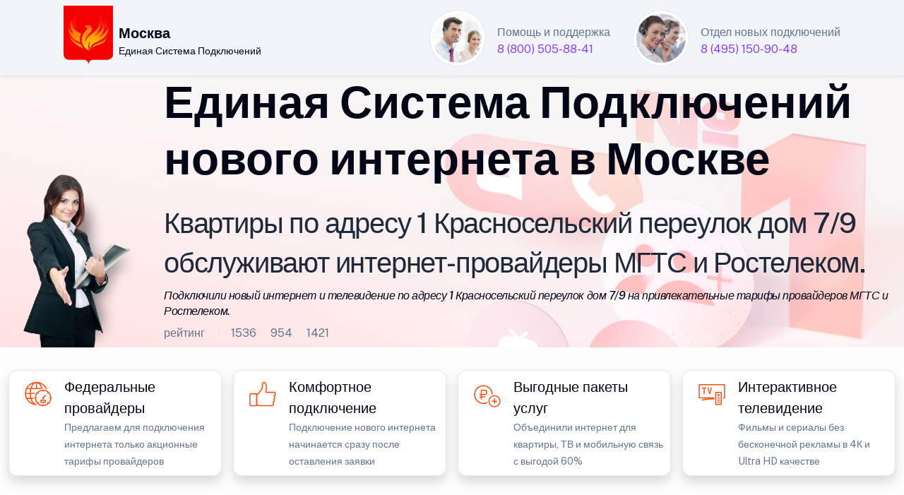

--- FILE ---
content_type: text/html; charset=UTF-8
request_url: https://top-tarif.ru/mts-moscow/1_krasnoselskiy_pereulok_dom_7_9/
body_size: 17443
content:
<!doctype html>
<html lang="ru">
<head>
	<meta http-equiv="X-UA-Compatible" content="IE=edge" /> 
	<meta name="HandheldFriendly" content="True" />
	<meta name="mobile-web-app-capable" content="yes" />
	<meta name="MobileOptimized" content="320" />
	<meta name="viewport" content="width=device-width, height=device-height, initial-scale=1.0, user-scalable=no, minimum-scale=1.0, maximum-scale=1.0" />
	
	<meta name="robots" content="index, follow" />
	<meta http-equiv="Content-Type" content="text/html; charset=UTF-8" />
    <meta name="description" content="Провайдеры домашнего интернета и ТВ по адресу 1 Красносельский переулок дом 7/9 в Москве. Подключили новый интернет и телевидение в домах по адресу 1 Красносельский переулок дом 7/9. Единая Система Подключений нового домашнего интернета в Москве. Тарифы интернет-провайдеров Москвы " />
	<meta name="keywords" content="Домашний интернет по адресу 1 Красносельский переулок дом 7/9 в Москве, Официальный дилер МТС и Ростелеком в Москве, Подключили GPON интернет по адресу 1 Красносельский переулок дом 7/9, Тарифы интернет-провайдеров Москвы " />
	<meta name="yandex-verification" content="ccec0c5365bf8b9e"/>
	<meta name="google-site-verification" content="2mJ9fZRF8ttUHYnoGG1ayu8y0a0PmJruL_zhgV-CCdE" />
	
<title>Домашний интернет и ТВ 1 Красносельский переулок дом 7/9 в Москве</title>	
<link rel="canonical" href="https://top-tarif.ru/mts-moscow/1_krasnoselskiy_pereulok_dom_7_9/" />

<link rel="shortcut icon" href="/favicon.ico" />

    <meta property="og:title" content="Домашний интернет и ТВ 1 Красносельский переулок дом 7/9 в Москве" />
    <meta property="og:type" content="website" />
    <meta property="og:url" content="https://top-tarif.ru/mts-moscow/1_krasnoselskiy_pereulok_dom_7_9/">
    <meta property="og:description" content="Подключили новый интернет и телевидение по адресу 1 Красносельский переулок дом 7/9 в Москве. Домашний интернет МТС в Москве. Домашний интернет Ростелеком в Москве. Официальный дилер МТС и Ростелеком в Москве " />
    <meta property="og:image" content="https://top-tarif.ru/07/1000/happy-plus-1006.webp" />
    <meta property="vk:image" content="https://top-tarif.ru/07/1000/happy-plus-1006.webp" />
	
﻿<link rel="stylesheet" media="screen" href="/07/css/style-main-plus.css" rel="stylesheet" />
	<link href="/88/boxicons/css/boxicons.min.css" rel="stylesheet">
    <link rel="stylesheet" media="screen" href="/88/css/swiper-bundle.min.css">
    <link rel="stylesheet" media="screen" href="/07/css/theme.min.css" rel="stylesheet" />
	<link rel="stylesheet" href="/07/css/scrollCue.css" />
	
	<link rel="stylesheet" href="https://gdelu.pro/form/gdelu-connection-form.css">
	<script src="https://gdelu.pro/form/gdelu-connection-form.js"></script> 


</head>
<body class="bg-light bg-opacity-10">
<nav class="navbar bg-light w-100 fixed-top">
    <div class="container">
        <div class="d-flex align-items-start">
			<a href="https://www.company.rt.ru"><img src="/07/g/89.webp" width="70" alt="Быстрый домашний интернет"></a>	
			<div class="ps-2 text-black align-items-start">				
				<p class="fs-4 mt-4 mb-0 fw-semibold">Москва</p>
				<p class="fs-6 pb-0">Единая Система Подключений</p>
			</div>
		</div>		
		<div class="d-lg-flex justify-content-end">
			<div class="d-inline-flex justify-content-start">
				<img src="/07/avatar/avatar-3.jpg" alt="Ангел Хранитель" class="avatar avatar-xl rounded-circle border p-1 bg-white" />
				<div class="ms-3 mt-4 me-lg-5 lh-1">
					<p class="mb-2">Помощь и поддержка</p>
					<a href="tel:88005058841">8 (800) 505-88-41</a>
				</div>
			</div>
			<div class="d-inline-flex justify-content-start">
				<img src="/07/avatar/avatar-6.jpg" alt="Дух Удачи" class="avatar avatar-xl rounded-circle border p-1 bg-white" />
				<div class="ms-3 mt-4 lh-1">
					<p class="mb-2">Отдел новых подключений</p>
					<a href="tel:84951509048">8 (495) 150-90-48</a>
				</div>
			</div>
		</div>			
	</div>
</nav>

<header class="bg-white" data-jarallax data-speed="0.1">
	<img class="jarallax-img opacity-25" src="/07/img/photo_2024-11.jpg" alt="Лучший провайдер" />
	<div class="container" style="max-width: 1560px;">
        <div class="row">
            <div class="d-none d-lg-block col-lg-2 col-12 align-self-end" data-cue="slideInRight">
				<img src="/07/img/domodar/we-do.png" alt="Лучший интернет-провайдер Москвы" class="img-fluid float-end" />			
			</div>					
			<div class="col-lg-10 col-12 pt-6" text-start text-black" data-cue="zoomIn">
			
				<p class="display-3 mb-4 pt-6 text-black">Единая Система Подключений <br>нового интернета в Москве</p>
				<h1 class="lead fs-1">Квартиры по адресу 1 Красносельский переулок дом 7/9 обслуживают интернет-провайдеры МГТС и Ростелеком.</h1>
				<h2 class="lead fs-5 text-black fst-italic">Подключили новый интернет и телевидение по адресу 1 Красносельский переулок дом 7/9 на привлекательные тарифы провайдеров МГТС и Ростелеком.</h2>
	
				<div class="d-flex flex-wrap my-2">
					<div class="border-end border-light mb-0 pe-3 me-3">рейтинг</div>
					<div class="d-flex align-items-center mb-0 text-nowrap">
						<div class="d-flex align-items-center me-3">
							<i class="bx bx-like fs-lg me-1"></i>
							<span class="fs-sm">1536</span>
						</div>
						<div class="d-flex align-items-center me-3">
							<i class="bx bx-comment fs-lg me-1"></i>
							<span class="fs-sm">954</span>
						</div>
						<div class="d-flex align-items-center">
							<i class="bx bx-share-alt fs-lg me-1"></i>
							<span class="fs-sm">1421</span>
						</div>
					</div>
				</div>						
				
			</div>
		</div>
	</div>
</header>

﻿<section class="container py-0 d-none d-lg-block" style="max-width: 1560px;">
	<div class="row">
		<div class="col-lg-3 col-12 p-2">
			<div class="card overflow-hidden card-lift shadow">
				<div class="d-lg-flex p-2">
					<div class="px-2">
						<svg class="i-svg__tag" width="50" height="50" viewBox="0 0 56 56" fill="#FF4F12" xmlns="http://www.w3.org/2000/svg"><path fill-rule="evenodd" d="M24.43 43.627c-2.782-.56-5.232-3.605-6.668-7.892h3.308a24.235 24.235 0 01-.07-1.61v-.14h-3.727C16.8 32.13 16.52 30.118 16.45 28h5.88c.28-.613.595-1.19.945-1.75H16.45c.07-2.117.35-4.13.805-5.985h13.248c1.4-.543 2.904-.875 4.462-.963-.893-3.237-2.31-5.967-4.06-7.822a16.706 16.706 0 019.432 8.47c.805.245 1.558.578 2.293.945C40.092 13.807 33.337 8.75 25.375 8.75h-.07C15.19 8.785 7 16.992 7 27.125s8.19 18.34 18.305 18.375h.07c.196 0 .384-.015.575-.03.099-.008.198-.017.3-.023a14.898 14.898 0 01-1.82-1.82zm1.82-33.04c2.782.543 5.233 3.623 6.667 7.928H26.25v-7.928zm-1.75 7.928v-7.928c-2.817.508-5.285 3.606-6.72 7.928h6.72zm-4.742-7.018c-1.61 1.716-2.94 4.13-3.833 7.018h-4.743a16.64 16.64 0 018.575-7.018zm-4.288 8.768h-5.215a16.347 16.347 0 00-1.453 5.985H14.7c.07-2.1.315-4.13.77-5.985zM8.802 28H14.7c.053 2.1.315 4.13.753 5.985h-5.198A16.347 16.347 0 018.802 28zm7.123 7.735h-4.743a16.64 16.64 0 008.575 7.017c-1.61-1.715-2.94-4.13-3.832-7.017z" clip-rule="evenodd"></path><path d="M42.22 41.694l1.239-1.237 1.805 1.807-1.237 1.237-1.806-1.807zM26.487 25.966l1.238-1.238 1.806 1.807-1.237 1.238-1.807-1.807zM42.232 26.547l1.807-1.807 1.237 1.238-1.806 1.806-1.238-1.237zM26.49 42.267l1.806-1.807 1.237 1.238-1.806 1.806-1.238-1.237zM35 21.718h1.75v2.555H35zM35 43.96h1.75v2.555H35zM23.205 33.25h2.817V35h-2.817zM45.71 33.25h2.835V35H45.71zM36.162 32.598l3.292-3.292 1.237 1.238-3.291 3.291-1.238-1.237z"></path><path d="M35.875 32.498c-.893 0-1.628.735-1.628 1.627 0 .893.735 1.628 1.628 1.628.892 0 1.627-.735 1.627-1.628 0-.892-.717-1.627-1.627-1.627z"></path><path fill-rule="evenodd" d="M22.75 34.125C22.75 26.88 28.63 21 35.875 21S49 26.88 49 34.125 43.12 47.25 35.875 47.25 22.75 41.37 22.75 34.125zm24.5 0c0-6.265-5.11-11.375-11.375-11.375S24.5 27.86 24.5 34.125 29.61 45.5 35.875 45.5 47.25 40.39 47.25 34.125z" clip-rule="evenodd"></path><path fill-rule="evenodd" d="M32.97 36.75h5.828c.804 0 1.452.648 1.434 1.453v2.327c0 .805-.647 1.453-1.452 1.453h-5.828A1.449 1.449 0 0131.5 40.53v-2.328c0-.804.648-1.452 1.47-1.452zm5.53 3.5V38.5h-5.25v1.75h5.25z" clip-rule="evenodd"></path></svg>
					</div>
					<div class="ms-1">
						<p class="fs-4 lead text-black mb-0">Федеральные провайдеры</p>
						<small>Предлагаем для подключения интернета только акционные тарифы провайдеров</small>
					</div>
				</div>
			</div>
		</div>
		<div class="col-lg-3 col-12 p-2">
			<div class="card overflow-hidden card-lift shadow">
				<div class="d-lg-flex p-2">
					<div class="px-2">
						<svg class="i-svg__tag" width="50" height="50" viewBox="0 0 56 56" fill="#FF4F12" xmlns="http://www.w3.org/2000/svg"><path fill-rule="evenodd" d="M27.475 9.607c.56-.402 1.417-.857 2.485-.857.613 0 1.295.14 1.995.508.227.122.403.28.543.49.49.735 1.715 2.835 2.38 5.53a5.34 5.34 0 01.07 2.17l-1.19 6.702c-.018.14.087.28.244.28h11.935c1.4 0 2.643.928 2.94 2.275.07.298.105.613.105.98 0 1.803-1.067 2.643-1.785 3.01a.406.406 0 00-.105.665c.42.402.928 1.102.928 2.117 0 1.313-1.015 2.258-1.505 2.643-.123.088-.14.28-.035.403.28.314.735.997.735 2.03 0 1.242-.945 2.292-1.645 2.747-.21.14-.245.403-.123.613.263.402.595 1.137.595 2.205 0 1.732-1.785 3.114-3.482 3.114H21.84c-.21 0-.438-.035-.63-.14l-2.922-1.417a1.366 1.366 0 01-.788-1.242V29.854c0-.438.21-.84.56-1.102l1.768-1.33c.07-.053.14-.123.21-.193.752-.858 5.53-6.422 6.597-9.975.035-.122.052-.262.052-.385v-5.74c0-.595.298-1.155.788-1.523zm3.622 1.19c-.402-.192-.77-.297-1.137-.297-.49 0-.98.175-1.453.525-.017.018-.07.07-.07.123v5.722c0 .315-.035.613-.122.892-1.138 3.763-5.6 9.083-6.948 10.623a3.975 3.975 0 01-.49.455l-1.627 1.225v14.14l2.66 1.313h20.65c.84 0 1.732-.7 1.732-1.365 0-.666-.21-1.085-.332-1.278a2.211 2.211 0 01.665-3.01c.35-.21.858-.788.858-1.278 0-.472-.193-.735-.298-.857-.367-.42-.56-.98-.508-1.54.053-.56.333-1.067.788-1.417.402-.298.822-.788.822-1.243 0-.123 0-.473-.384-.84a2.176 2.176 0 01-.648-1.89c.105-.7.542-1.295 1.172-1.61.578-.298.823-.735.823-1.453 0-.21-.017-.42-.053-.595-.122-.524-.647-.91-1.242-.91H34.02a2.005 2.005 0 01-1.523-.717 1.97 1.97 0 01-.437-1.628l1.19-6.702c.087-.49.07-.98-.053-1.452-.577-2.328-1.627-4.183-2.1-4.936z" clip-rule="evenodd"></path><path fill-rule="evenodd" d="M8.75 26.67h8.75c.962 0 1.75.787 1.75 1.75V45.5c0 .962-.788 1.75-1.75 1.75H8.75c-.963 0-1.75-.788-1.75-1.75V28.42c0-.963.787-1.75 1.75-1.75zM17.5 45.5V28.42H8.75V45.5h8.75z" clip-rule="evenodd"></path></svg>
					</div>
					<div class="ms-1">
						<p class="fs-4 lead text-black mb-0">Комфортное подключение</p>
						<small>Подключение нового интернета начинается сразу после оставления заявки</small>
					</div>
				</div>
			</div>
		</div>
        <div class="col-lg-3 col-12 p-2">
			<div class="card overflow-hidden card-lift shadow">
				<div class="d-lg-flex p-2">
					<div class="px-2">
						<svg class="i-svg__tag" width="50" height="50" viewBox="0 0 56 56" fill="#FF4F12" xmlns="http://www.w3.org/2000/svg"><path d="M28.052 40.443A12.892 12.892 0 0121.875 42C14.63 42 8.75 36.12 8.75 28.875S14.63 15.75 21.875 15.75 35 21.63 35 28.875c.56-.227 1.138-.402 1.715-.543C36.435 20.37 29.907 14 21.875 14 13.668 14 7 20.668 7 28.875c0 8.208 6.668 14.875 14.875 14.875 2.328 0 4.532-.56 6.51-1.505-.158-.595-.28-1.19-.333-1.802z"></path><path fill-rule="evenodd" d="M29.75 39.375a9.62 9.62 0 019.625-9.625A9.62 9.62 0 0149 39.375 9.62 9.62 0 0139.375 49a9.62 9.62 0 01-9.625-9.625zm17.5 0c0-4.34-3.535-7.875-7.875-7.875S31.5 35.035 31.5 39.375s3.535 7.875 7.875 7.875 7.875-3.535 7.875-7.875z" clip-rule="evenodd"></path><path d="M35 38.5v1.75h3.5v3.5h1.75v-3.5h3.5V38.5h-3.5V35H38.5v3.5H35z"></path><path fill-rule="evenodd" d="M17.5 36.75h1.75v-7h4.305A4.451 4.451 0 0028 25.305 4.302 4.302 0 0023.695 21H17.5v7h-1.75v1.75h1.75v7zM23.555 28H19.25v-5.25h4.445c1.4 0 2.555 1.137 2.555 2.555A2.696 2.696 0 0123.555 28z" clip-rule="evenodd"></path><path d="M15.75 31.5h8.75v1.75h-8.75z"></path></svg>
					</div>
					<div class="ms-1">
						<p class="fs-4 lead text-black mb-0">Выгодные пакеты услуг</p>
						<small>Объединили интернет для квартиры, ТВ и мобильную связь с выгодой 60%</small>
					</div>
				</div>
			</div>
		</div>
		<div class="col-lg-3 col-12 p-2">
			<div class="card overflow-hidden card-lift shadow">
				<div class="d-lg-flex p-2">
					<div class="px-2">
						<svg class="i-svg__tag" width="50" height="50" viewBox="0 0 56 56" fill="#FF4F12" xmlns="http://www.w3.org/2000/svg"><path fill-rule="evenodd" d="M34.912 24.5h7.14c.928 0 1.68.753 1.68 1.68v17.623a1.68 1.68 0 01-1.68 1.68h-7.14a1.68 1.68 0 01-1.68-1.68V26.18c0-.927.753-1.68 1.68-1.68zm7.07 19.25v-17.5h-7v17.5h7z" clip-rule="evenodd"></path><path d="M38.482 28c-.962 0-1.75.788-1.75 1.75s.788 1.75 1.75 1.75c.963 0 1.75-.788 1.75-1.75S39.445 28 38.482 28zM36.732 36.75h3.5v1.75h-3.5zM36.732 33.25h3.5V35h-3.5zM36.732 40.25h3.5V42h-3.5zM12.215 17.5v1.75h2.607V28h1.75v-8.75h2.713V17.5h-7.07zM21 17.5L23.625 28h1.75L28 17.5h-1.75l-1.75 7.858-1.75-7.858H21z"></path><path d="M47.215 12.25H8.785c-.98 0-1.785.787-1.785 1.785V33.25c0 .928.718 1.663 1.627 1.75h3.623v.035h11.462c-5.407.315-9.432 1.155-11.462 1.645v1.82c2.152-.56 7.945-1.837 15.715-1.837 1.225 0 2.415.035 3.535.087v-3.483L8.75 33.25 8.785 14h38.43l.035.035-.035 19.25H45.5V35h1.873c.91-.087 1.627-.822 1.627-1.75V14.035c0-.998-.805-1.785-1.785-1.785z"></path></svg>
					</div>
					<div class="ms-1">
						<p class="fs-4 lead text-black mb-0">Интерактивное телевидение</p>
						<small>Фильмы и сериалы без бесконечной рекламы в 4К и Ultra HD качестве</small>
					</div>
				</div>
			</div>
		</div>
	</div>
</section><section class="pt-1 pb-5">
		<div class="container pb-2" style="max-width: 1560px;">
			<div class="swiper" data-swiper-options='{
				"slidesPerView": 1,
				"centeredSlides": true,
				"loop": true,
				"autoplay": {
				"delay": 0,
				"disableOnInteraction": true
				},
				"freeMode": true,
				"speed": 198000,
				"freeModeMomentum": false,
				"pagination": {
                "el": ".swiper-pagination",
                "clickable": true
				},
				"breakpoints": {
				"0": {
                "slidesPerView": 1
				},
				"576": {
                "slidesPerView": 2
				},
				"768": {
                "slidesPerView": 3
				},
				"1200": {
                "slidesPerView": 4
				}
				}
				}'>
				<div class="swiper-wrapper pb-3">

					<div class="swiper-slide h-auto px-2">						
						<div class="col" data-cue="zoomIn">
							<div class="card bg-danger shadow" data-cue="zoomIn">
								<div class="ms-3 mt-7 mb-3 d-flex">
									<img src="/07/clients/mts-165.png" width="48" height="48" alt="Домашний интернет МТС Home">
									<div class="ms-3 lh-1 mt-2 text-white">
										<p class="mb-1 fs-4 fw-semibold">Домашний интернет</p>
										<span class="fs-5">Выгодная цена</span>
									</div>
								</div>
<span class="badge bg-white text-black position-absolute top-0 start-0 zindex-2 mt-3 ms-3">Акция</span>
								<div class="card-body rounded-2 bg-white">

									<div class="ms-1 my-2 d-flex">
										<img src="/07/1000/inet-1.png" alt="Домашний интернет МТС" class="avatar avatar-md" />
										<div class="ms-3 lh-1">
											<p class="mb-1 text-dark fw-semibold"><span style="font-size:150%;">200</span> МБит</p>
											<span class="fs-5">проводной интернет</span>
										</div>
									</div>
									<div class="ms-1 my-4 d-flex">
										<img src="/07/1000/wifi.png" alt="Безлимитный Wi-Fi интернет" class="avatar avatar-md" />
										<div class="ms-3 lh-1">
											<p class="mb-1 text-dark fw-semibold"><span style="font-size:150%;">200</span> МБит</p>
											<span class="fs-5">беспроводной интернет</span>
										</div>
									</div>
									<div class="ms-1 my-4 d-flex">
										<img src="/07/1000/gifts-1.png" alt="МТС бонус" class="avatar avatar-md" />
										<div class="ms-3 mt-2 lh-1">
											<p class="fs-6 mb-0">Онлайн-кинотеатр KION <br>просмотр на 5 устройствах</p>
										</div>
									</div>

<div class="my-2">
										<div class="border-top position-relative z-1 d-flex justify-content-center border-info">
											<div class="lh-lg mt-n3 position-absolute top-0 z-2 text-info bg-white px-3">по акции выгоднее</div>
										</div>
									</div>

									<div class="my-3 lh-1 d-flex">
										<small class="fst-italic mt-0 mb-1 text-gray-500">* Пользуйтесь услугами<br>первые 2 месяца с выгодой</small>
									</div>
						
									<div class="mb-2 text-end">
										<span class="text-dark"><del>650 рублей</del><span class="h3"> 325</span> /в месяц</span>
									</div>
						
									<div class="my-3 lh-1 text-end">
										<p class="fs-6 text-secondary-emphasis"><em>В стоимость тарифа не включены<br> дополнительные услуги и оборудование</em></p>
									</div>
									<div class="d-grid px-2">
										<button type="button" class="btn fs-5 fw-light btn-danger shadow" data-bs-toggle="modal" data-bs-target="#mtsModalCenter">Подключить</button>
									</div>
						
								</div>
							</div>
						</div>
					</div>

					<div class="swiper-slide h-auto px-2">
						<div class="col" data-cue="zoomIn">
							<div class="card bg-danger shadow" data-cue="zoomIn">
								<div class="ms-3 mt-7 mb-3 d-flex">
									<img src="/07/clients/mts-165.png" width="48" height="48" alt="Домашний интернет МТС Home">
									<div class="ms-3 lh-1 mt-2 text-white">
										<p class="mb-1 fs-4 fw-semibold">Домашний интернет</p>
										<span class="fs-5">Кабельное телевидение</span>
									</div>
								</div>
<span class="badge bg-white text-black position-absolute top-0 start-0 zindex-2 mt-3 ms-3">Акция</span>
								<div class="card-body rounded-2 bg-white">

									<div class="ms-1 my-2 d-flex">
										<img src="/07/1000/tv-1.png" alt="Кабельное телевидение МТС Home" class="avatar avatar-md" />
										<div class="ms-3 lh-1">
											<p class="mb-1 text-dark fw-semibold"><span style="font-size:150%;">230</span> каналов</p>
											<span class="fs-5">телевидение</span>
										</div>
									</div>
									<div class="ms-1 my-4 d-flex">
										<img src="/07/1000/inet-1.png" alt="Интернет МТС Home" class="avatar avatar-md" />
										<div class="ms-3 lh-1">
											<p class="mb-1 text-dark fw-semibold"><span style="font-size:150%;">500</span> МБит</p>
											<span class="fs-5">домашний интернет</span>
										</div>
									</div>
									<div class="ms-1 my-4 d-flex">
										<img src="/07/1000/gifts-1.png" alt="МТС Home бонус" class="avatar avatar-md" />
										<div class="ms-3 mt-2 lh-1">
											<p class="fs-6 mb-0">Онлайн-кинотеатр KION <br>просмотр на 5 устройствах</p>
										</div>
									</div>

<div class="my-2">
										<div class="border-top position-relative z-1 d-flex justify-content-center border-info">
											<div class="lh-lg mt-n3 position-absolute top-0 z-2 text-info bg-white px-3">по акции выгоднее</div>
										</div>
									</div>

									<div class="my-3 lh-1 d-flex">
										<small class="fst-italic mt-0 mb-1 text-gray-500">* Пользуйтесь услугами<br>первые 2 месяца с выгодой</small>
									</div>						
					
									<div class="mb-2 text-end">
										<span class="text-dark"><del>1 040 рублей</del><span class="h3"> 520</span> /в месяц</span>
									</div>
						
									<div class="my-3 lh-1 text-end">
										<p class="fs-6 text-secondary-emphasis"><em>В стоимость тарифа не включены<br> дополнительные услуги и оборудование</em></p>
									</div>

									<div class="d-grid px-2">
										<button type="button" class="btn fs-5 fw-light btn-danger shadow" data-bs-toggle="modal" data-bs-target="#mtsModalCenter">Подключить</button>
									</div>
						
								</div>
							</div>
						</div>
					</div>

					<div class="swiper-slide h-auto px-2">
						<div class="col" data-cue="zoomIn">
							<div class="card bg-danger shadow" data-cue="zoomIn">
								<div class="ms-3 mt-7 mb-3 d-flex">
									<img src="/07/clients/mts-165.png" width="48" height="48" alt="Домашний интернет МТС Home">
									<div class="ms-3 lh-1 mt-2 text-white">
										<p class="mb-1 fs-4 fw-semibold">Домашний интернет</p>
										<span class="fs-5">Мобильная связь</span>
									</div>
								</div>
<span class="badge bg-white text-black position-absolute top-0 start-0 zindex-2 mt-3 ms-3">Акция</span>
								<div class="card-body rounded-2 bg-white">

									<div class="ms-1 my-2 d-flex">
										<img src="/07/1000/inet-1.png" alt="Интернет МТС Home" class="avatar avatar-md" />
										<div class="ms-3 lh-1">
											<p class="mb-1 text-dark fw-semibold"><span style="font-size:150%;">500</span> МБит</p>
											<span class="fs-5">проводной интернет</span>
										</div>
									</div>
									<div class="ms-1 my-4 d-flex">
										<img src="/07/1000/phone.png" alt="Мобильная связь МТС Home" class="avatar avatar-md" />
										<div class="ms-3 lh-1">
											<p class="mb-0 mt-1 fw-semibold text-dark"><span style="font-size:130%;">50</span> минут</p>
											<span class="fs-6 text-secondary-emphasis">Мобильная связь</span>
										</div>
									</div>
									<div class="ms-1 my-4 d-flex">
										<img src="/07/1000/gifts-1.png" alt="МТС Home бонус" class="avatar avatar-md" />
										<div class="ms-3 mt-2 lh-1">
											<p class="mb-0 fs-6">Полный безлимит 2.0<br> МТС Музыка, кинотеатр KION</p>
										</div>
									</div>

<div class="my-2">
										<div class="border-top position-relative z-1 d-flex justify-content-center border-info">
											<div class="lh-lg mt-n3 position-absolute top-0 z-2 text-info bg-white px-3">по акции выгоднее</div>
										</div>
									</div>

									<div class="my-3 lh-1 d-flex">
										<small class="fst-italic mt-0 mb-1 text-gray-500">* Пользуйтесь услугами<br>первые 2 месяца с выгодой</small>
									</div>
						
									<div class="mb-2 text-end">
										<span class="text-dark"><del>890 рублей</del><span class="h3"> 445</span> /в месяц</span>
									</div>
						
									<div class="my-3 lh-1 text-end">
										<p class="fs-6 text-secondary-emphasis"><em>В стоимость тарифа не включены<br> дополнительные услуги и оборудование</em></p>
									</div>
									<div class="d-grid px-2">
										<button type="button" class="btn fs-5 fw-light btn-danger shadow" data-bs-toggle="modal" data-bs-target="#mtsModalCenter">Подключить</button>
									</div>
						
								</div>
							</div>
						</div>
					</div>
					
					<div class="swiper-slide h-auto px-2">
						<div class="col" data-cue="zoomIn">
							<div class="card bg-danger shadow" data-cue="zoomIn">
								<div class="ms-3 mt-7 mb-3 d-flex">
									<img src="/07/clients/mts-165.png" width="48" height="48" alt="Домашний интернет МТС Home">
									<div class="ms-3 lh-1 mt-2 text-white">
										<p class="mb-1 fs-4 fw-semibold">Домашний интернет</p>
										<span class="fs-5">Самый выгодный тариф</span>
									</div>
								</div>
<span class="badge bg-white text-black position-absolute top-0 start-0 zindex-2 mt-3 ms-3">Акция</span>
								<div class="card-body rounded-2 bg-white">

									<div class="ms-1 my-2 d-flex">
										<img src="/07/1000/tv.png" alt="Цифровое телевидение МТС Home" class="avatar avatar-md" />
										<div class="ms-3 lh-1">
											<p class="mb-1 text-dark fw-semibold"><span style="font-size:150%;">230</span> каналов</p>
											<span class="fs-5">телевидение</span>
										</div>
									</div>
									<div class="ms-1 my-4 d-flex">
										<img src="/07/1000/inet-1.png" alt="Проводной интернет МТС Home" class="avatar avatar-md" />
										<div class="ms-3 lh-1">
											<p class="mb-1 text-dark fw-semibold"><span style="font-size:150%;">200</span> МБит</p>
											<span class="fs-5">безлимитный интернет</span>
										</div>
									</div>
									<div class="ms-1 my-4 d-flex">
										<img src="/07/1000/phone-40.png" alt="Сотовая связь МТС Home" class="avatar avatar-md" />
										<div class="ms-3 lh-1">
											<p class="mb-0 mt-2 fs-6">900 минут</p>
											<span class="fs-6 mb-0">Полный безлимит ГБ</span>
										</div>
									</div>

<div class="my-2">
										<div class="border-top position-relative z-1 d-flex justify-content-center border-info">
											<div class="lh-lg mt-n3 position-absolute top-0 z-2 text-info bg-white px-3">по акции выгоднее</div>
										</div>
									</div>

									<div class="my-3 lh-1 d-flex">
										<small class="fst-italic mt-0 mb-1 text-gray-500">* Пользуйтесь услугами<br>первые 2 месяца с выгодой</small>
									</div>
						
									<div class="mb-2 text-end">
										<span class="text-dark"><del>990 рублей</del><span class="h3"> 495</span> /в месяц</span>
									</div>
						
									<div class="my-3">
										<div class="lh-1 text-end">
											<p class="fs-6 text-secondary-emphasis"><em>В стоимость тарифа не включены<br> дополнительные услуги и оборудование</em></p>
										</div>
									</div>
									<div class="d-grid px-2">
										<button type="button" class="btn fs-5 fw-light btn-danger shadow" data-bs-toggle="modal" data-bs-target="#mtsModalCenter">Подключить</button>
									</div>
						
								</div>
							</div>
						</div>
					</div>

					<div class="swiper-slide h-auto px-2">
						<div class="col" data-cue="zoomIn">
							<div class="card bg-danger shadow" data-cue="zoomIn">
								<div class="ms-3 mt-7 mb-3 d-flex">
									<img src="/07/clients/mts-165.png" width="48" height="48" alt="Домашний интернет МТС Home">
									<div class="ms-3 lh-1 mt-2 text-white">
										<p class="mb-1 fs-4 fw-semibold">Домашний интернет</p>
										<span class="fs-5">Просто интернет</span>
									</div>
								</div>
<span class="badge bg-white text-black position-absolute top-0 start-0 zindex-2 mt-3 ms-3">Акция</span>
								<div class="card-body rounded-2 bg-white">
									<div class="ms-1 my-2 d-flex">
										<img src="/07/1000/inet-1.png" alt="Проводной интернет МТС Home" class="avatar avatar-md" />
										<div class="ms-3 lh-1">
											<p class="mb-1 text-dark fw-semibold"><span style="font-size:150%;">500</span> МБит</p>
											<span class="fs-5">проводной интернет</span>
										</div>
									</div>
									<div class="ms-1 my-4 d-flex">
										<img src="/07/1000/wifi.png" alt="Безлимитный Wi-Fi интернет МТС Home" class="avatar avatar-md" />
										<div class="ms-3 lh-1">
											<p class="mb-1 text-dark fw-semibold"><span style="font-size:150%;">500</span> МБит</p>
											<span class="fs-5">Wi-Fi в квартире</span>
										</div>
									</div>
									<div class="ms-1 my-4 d-flex">
										<img src="/07/1000/gifts-1.png" alt="МТС Home бонус" class="avatar avatar-md" />
										<div class="ms-3 mt-2 lh-1">
											<p class="fs-6 mb-0">Онлайн-кинотеатр KION <br>просмотр на 5 устройствах</p>
										</div>
									</div>

<div class="my-2">
										<div class="border-top position-relative z-1 d-flex justify-content-center border-info">
											<div class="lh-lg mt-n3 position-absolute top-0 z-2 text-info bg-white px-3">по акции выгоднее</div>
										</div>
									</div>

									<div class="my-3 lh-1 d-flex">
										<small class="fst-italic mt-0 mb-1 text-gray-500">* Пользуйтесь услугами<br>первые 2 месяца с выгодой</small>
									</div>
						
									<div class="mb-2 text-end">
										<span class="text-dark"><del>750 рублей</del><span class="h3"> 375</span> /в месяц</span>
									</div>
						
									<div class="my-3">
										<div class="lh-1 text-end">
											<p class="fs-6 text-secondary-emphasis"><em>В стоимость тарифа не включены<br> дополнительные услуги и оборудование</em></p>
										</div>
									</div>
									<div class="d-grid px-2">
										<button type="button" class="btn fs-5 fw-light btn-danger shadow" data-bs-toggle="modal" data-bs-target="#mtsModalCenter">Подключить</button>
									</div>
									
								</div>
							</div>
						</div>
					</div>

					<div class="swiper-slide h-auto px-2">
						<div class="col" data-cue="zoomIn">
							<div class="card bg-danger shadow" data-cue="zoomIn">
								<div class="ms-3 mt-7 mb-3 d-flex">
									<img src="/07/clients/mts-165.png" width="48" height="48" alt="Домашний интернет МТС Home">
									<div class="ms-3 lh-1 mt-2 text-white">
										<p class="mb-1 fs-4 fw-semibold">Домашний интернет</p>
										<span class="fs-5">Уникальный тариф</span>
									</div>
								</div>
<span class="badge bg-white text-black position-absolute top-0 start-0 zindex-2 mt-3 ms-3">Акция</span>
								<div class="card-body rounded-2 bg-white">

								<div class="ms-1 my-2 d-flex">
									<img src="/07/1000/tv-1.png" alt="МТС Home кабельное телевидение" class="avatar avatar-md" />
									<div class="ms-3 lh-1">
										<p class="mb-1 text-dark fw-semibold"><span style="font-size:150%;">230</span> каналов</p>
										<span class="fs-5">телевидение</span>
									</div>
								</div>
								<div class="ms-1 my-4 d-flex">
									<img src="/07/1000/inet-1.png" alt="Проводной интернет МТС Home" class="avatar avatar-md" />
									<div class="ms-3 lh-1">
										<p class="mb-1 text-dark fw-semibold"><span style="font-size:150%;">1000</span> МБит</p>
										<span class="fs-5">домашний интернет</span>
									</div>
								</div>
								<div class="ms-1 my-4 d-flex">
									<img src="/07/1000/gifts-1.png" alt="Бонусы МТС Home" class="avatar avatar-md" />
									<div class="ms-3 mt-2 lh-1">
										<p class="fs-6 mb-0">Cпецпредложения и акции <br>( заказ через оператора )</p>
									</div>
								</div>

<div class="my-2">
									<div class="border-top position-relative z-1 d-flex justify-content-center border-info">
										<div class="lh-lg mt-n3 position-absolute top-0 z-2 text-info bg-white px-3">по акции выгоднее</div>
									</div>
								</div>

								<div class="my-3 lh-1 d-flex">
									<small class="fst-italic mt-0 mb-1 text-gray-500">* Пользуйтесь услугами<br>первые 2 месяца с выгодой</small>
								</div>						
					
								<div class="mb-2 text-end">
									<span class="text-dark"><del>1 230 рублей</del><span class="h3"> 615</span> /в месяц</span>
								</div>
						
								<div class="my-3">
									<div class="lh-1 text-end">
										<p class="fs-6 text-secondary-emphasis"><em>В стоимость тарифа не включены<br> дополнительные услуги и оборудование</em></p>
									</div>
								</div>
								<div class="d-grid px-2">
									<button type="button" class="btn fs-5 fw-light btn-danger shadow" data-bs-toggle="modal" data-bs-target="#mtsModalCenter">Подключить</button>
								</div>
								
							</div>
						</div>
					</div>
				</div>
				
			</div>
		</div>
	</section><section class="pt-0 pb-5">
	<div class="container pb-2" style="max-width: 1560px;">
		<div class="swiper" data-swiper-options='{
            "slidesPerView": 1,
            "centeredSlides": true,
            "loop": true,
			  "autoplay": {
              "delay": 0,
              "disableOnInteraction": true
              },
			  "freeMode": true,
              "speed": 234000,
              "freeModeMomentum": false,
              "pagination": {
                "el": ".swiper-pagination",
                "clickable": true
              },
            "breakpoints": {
              "0": {
                "slidesPerView": 1
              },
              "576": {
                "slidesPerView": 2
              },
              "768": {
                "slidesPerView": 3
              },
              "1200": {
                "slidesPerView": 4
              }
            }
          }'>
			<div class="swiper-wrapper pb-3">

				<div class="swiper-slide h-auto px-2">						
					<div class="col" data-cue="zoomIn">
						<div class="card shadow" style="background: linear-gradient(111.42deg, #c13dff 0.42%, #7700FF 90.76%, #7700FF 99.42%);">
							<div class="ms-3 mt-7 mb-3 d-flex">
								<img src="/07/clients/rt-987.png" alt="Ростелеком тариф" width="53" height"48" />
								<div class="ms-3 lh-1 mt-2 text-white">
									<p class="mb-1 fs-4 fw-semibold">Домашний интернет</p>
									<span class="fs-5">Технологии доступа</span>
								</div>
							</div>
<span class="badge bg-danger position-absolute top-0 start-0 zindex-2 mt-3 ms-3">Акция</span>
							<div class="card-body rounded-2 bg-white">

								<div class="ms-1 my-2 d-flex">
									<img src="/07/1000/gi-15.png" alt="Безлимитный интернет" class="avatar avatar-md" />
									<div class="ms-3 mt-0 lh-1">
										<p class="mb-0 text-dark fw-semibold"><span style="font-size:150%;">500</span> МБит</p>
										<span class="fs-6">проводной интернет</span>
									</div>
								</div>
								<div class="ms-1 my-4 d-flex">
									<img src="/07/1000/wifi.png" alt="Wi-Fi интернет для квартиры" class="avatar avatar-md" />
									<div class="ms-3 lh-1">
										<p class="mb-0 text-dark fw-semibold"><span style="font-size:150%;">500</span> МБит</p>
										<span class="fs-6">беспроводной интернет</span>
									</div>
								</div>
								<div class="ms-1 my-4 d-flex">
									<img src="/07/1000/gifts-40.png" alt="Ростелеком акция" class="avatar avatar-md" />
									<div class="ms-3 mt-2 lh-1">
										<p class="mb-0 fs-6">Cпецпредложения и скидки <br>( заказ через оператора )</p>
									</div>
								</div>

<div class="my-2">
									<div class="border-top position-relative z-1 d-flex justify-content-center border-info">
										<div class="lh-lg mt-n3 position-absolute top-0 z-2 text-info bg-white px-3">по акции выгоднее</div>
									</div>
								</div>

								<div class="ms-2 my-3 lh-1 d-flex">
									<p class="text-secondary-emphasis"><em>* Пользуйтесь услугами <br>в течение 30 дней бесплатно</em></p>
								</div>
						
								<div class="mb-2 text-dark text-end">
									<del>650 рублей</del><span class="h3"> 0</span> /в месяц
								</div>
						
								<div class="my-2 lh-1 text-end">
									<p class="fs-6 text-secondary-emphasis"><em>В стоимость тарифа не включены<br> дополнительные услуги и оборудование</em></p>
								</div>

								<div class="d-grid px-2">
									<button type="button" class="btn fs-5 fw-light btn-primary shadow" data-bs-toggle="modal" data-bs-target="#exampleModalCenter">Подключить</button>
								</div>
						
							</div>
						</div>
					</div>
				</div>
				
				<div class="swiper-slide h-auto px-2">						
					<div class="col" data-cue="zoomIn">
						<div class="card shadow" style="background: linear-gradient(111.42deg, #c13dff 0.42%, #7700FF 90.76%, #7700FF 99.42%);">
							<div class="ms-3 mt-7 mb-3 d-flex">
								<img src="/07/clients/rt-987.png" alt="Ростелеком тариф" width="53" height"48" />
								<div class="ms-3 lh-1 mt-2 text-white">
									<p class="mb-1 fs-4 fw-semibold">Домашний интернет</p>
									<span class="fs-5">Технологии общения</span>
								</div>
							</div>
<span class="badge bg-danger position-absolute top-0 start-0 zindex-2 mt-3 ms-3">Акция</span>
							<div class="card-body rounded-2 bg-white">

								<div class="ms-1 my-2 d-flex">
									<img src="/07/1000/gi-15.png" alt="Безлимитный интернет Ростелеком" class="avatar avatar-md" />
									<div class="ms-3 mt-0 lh-1">
										<p class="mb-0 text-dark fw-semibold"><span style="font-size:150%;">500</span> МБит</p>
										<span class="fs-6">проводной интернет</span>
									</div>
								</div>
								<div class="ms-1 my-4 d-flex">
									<img src="/07/1000/phone-40.png" alt="Мобильная связь Ростелеком" class="avatar avatar-md" />
									<div class="ms-3 lh-1">
										<p class="mb-0 text-dark fw-semibold"><span style="font-size:150%;">1000</span> минут</p>
										<span class="fs-6">40 Гб интернет 500 СМС</span>
									</div>
								</div>
								<div class="ms-1 my-4 d-flex">
									<img src="/07/1000/gifts-1.png" alt="Ростелеком акция" class="avatar avatar-md" />
									<div class="ms-3 mt-2 lh-1">
										<p class="mb-0 fs-6">Безлимитный доступ <br>в социальные сети</p>
									</div>
								</div>

<div class="my-2">
									<div class="border-top position-relative z-1 d-flex justify-content-center border-info">
										<div class="lh-lg mt-n3 position-absolute top-0 z-2 text-info bg-white px-3">по акции выгоднее</div>
									</div>
								</div>

								<div class="ms-2 my-3 lh-1 d-flex">
									<p class="text-secondary-emphasis"><em>* Пользуйтесь услугами <br>в течение 30 дней бесплатно</em></p>
								</div>
						
								<div class="mb-2 text-dark text-end">
									<del>900 рублей</del><span class="h3"> 0</span> /в месяц
								</div>
						
								<div class="my-2 lh-1 text-end">
									<p class="fs-6 text-secondary-emphasis"><em>В стоимость тарифа не включены<br> дополнительные услуги и оборудование</em></p>
								</div>

								<div class="d-grid px-2">
									<button type="button" class="btn fs-5 fw-light btn-primary shadow" data-bs-toggle="modal" data-bs-target="#exampleModalCenter">Подключить</button>
								</div>
						
							</div>
						</div>
					</div>
				</div>

				<div class="swiper-slide h-auto px-2">
					<div class="col" data-cue="zoomIn">
					<div class="card shadow" style="background: linear-gradient(111.42deg, #c13dff 0.42%, #7700FF 90.76%, #7700FF 99.42%);">
						<div class="ms-3 mt-7 mb-3 d-flex">
							<img src="/07/clients/rt-987.png" alt="Ростелеком тариф" width="53" height"48" />
							<div class="ms-3 lh-1 mt-2 text-white">
								<p class="mb-1 fs-4 fw-semibold">Домашний интернет</p>
								<span class="fs-5">Технологии развлечения</span>
							</div>
                        </div>
<span class="badge bg-danger position-absolute top-0 start-0 zindex-2 mt-3 ms-3">Популярный тариф</span>
						<div class="card-body rounded-2 bg-white">

							<div class="ms-1 my-2 d-flex">
								<img src="/07/1000/tv-1.png" alt="Ростелеком кабельное телевидение" class="avatar avatar-md" />
								<div class="ms-3 lh-1">
									<p class="mb-0 text-dark fw-semibold"><span style="font-size:150%;">224</span> каналов</p>
									<span class="fs-6">интерактивное телевидение</span>
								</div>
							</div>
							<div class="ms-1 my-4 d-flex">
								<img src="/07/1000/gi-15.png" alt="Ростелеком домашний интернет" class="avatar avatar-md" />
								<div class="ms-3 lh-1">
									<p class="mb-0 text-dark fw-semibold"><span style="font-size:150%;">500</span> МБит</p>
									<span class="fs-6">домашний интернет</span>
								</div>
							</div>
							<div class="ms-1 my-4 d-flex">
								<img src="/07/1000/gifts-3.png" alt="Ростелеком акция" class="avatar avatar-md" />
								<div class="ms-3 mt-2 lh-1">
									<p class="mb-0 fs-6">27 000 фильмов и сериалов<br> в онлайн-кинотеатре Wink</p>
								</div>
							</div>

<div class="my-2">
                                <div class="border-top position-relative z-1 d-flex justify-content-center border-info">
                                    <div class="lh-lg mt-n3 position-absolute top-0 z-2 text-info bg-white px-3">по акции выгоднее</div>
                                </div>
                            </div>

							<div class="ms-2 lh-1 my-3 d-flex">
								<p class="text-secondary-emphasis"><em>* Пользуйтесь услугами <br>в течение 30 дней бесплатно</em></p>
							</div>					
					
							<div class="mb-2 text-end">
								<span class="text-dark"><del>750 рублей</del><span class="h3"> 0</span> /в месяц</span>
							</div>
						
							<div class="my-2 lh-1 text-end">
								<p class="fs-6 text-secondary-emphasis"><em>В стоимость тарифа не включены<br> дополнительные услуги и оборудование</em></p>
							</div>
							<div class="d-grid px-2">
								<button type="button" class="btn fs-5 fw-light btn-primary shadow" data-bs-toggle="modal" data-bs-target="#exampleModalCenter">Подключить</button>
							</div>
						
						</div>
					</div>
				</div>
			</div>

			<div class="swiper-slide h-auto px-2">
				<div class="col" data-cue="zoomIn">
					<div class="card shadow" style="background: linear-gradient(111.42deg, #c13dff 0.42%, #7700FF 90.76%, #7700FF 99.42%);">
						<div class="ms-3 mt-7 mb-3 d-flex">
							<img src="/07/clients/rt-987.png" alt="Ростелеком тариф" width="53" height"48" />
							<div class="ms-3 lh-1 mt-2 text-white">
								<p class="mb-1 fs-4 fw-semibold">Домашний интернет</p>
								<span class="fs-5">Технологии развлечения</span>
							</div>
                        </div>

						<div class="card-body rounded-2 bg-white">

							<div class="ms-1 mt-2 mb-2 d-flex">
								<img src="/07/1000/gi-14.png" alt="Безлимитный интернет Ростелеком" class="avatar avatar-md" />
								<div class="ms-3 lh-1">
									<p class="mb-0 text-dark fw-semibold"><span style="font-size:150%;">250</span> МБит</p>
									<span class="fs-6">домашний интернет</span>
								</div>
							</div>
							<div class="ms-1 mt-4 mb-4 d-flex">
								<img src="/07/1000/tv.png" alt="Цифровое телевидение Ростелеком" class="avatar avatar-md" />
								<div class="ms-3 lh-1">
									<p class="mb-0 text-dark fw-semibold"><span style="font-size:150%;">22</span> каналов</p>
									<span class="fs-6">интерактивное телевидение</span>
								</div>
							</div>
							<div class="ms-1 my-4 d-flex">
								<img src="/07/1000/gifts-3.png" alt="Ростелеком акция" class="avatar avatar-md" />
								<div class="ms-3 mt-2 lh-1">
									<p class="mb-0 fs-6">В подарок подписка на<br> онлайн-кинотеатр Wink</p>
								</div>
							</div>

<div class="my-2">
								<div class="border-top position-relative z-1 d-flex justify-content-center border-info">
									<div class="lh-lg mt-n3 position-absolute top-0 z-2 bg-info px-3"></div>
								</div>
							</div>
						
							<div class="ms-2 lh-1 my-3 d-flex">
								<p class="text-secondary-emphasis"><em>* Быстрый интернет<br> с цифровым телевидением</em></p>
							</div>
						
							<div class="mb-2 text-dark text-end">
								<span class="h3">600</span> рублей /в месяц
							</div>
						
							<div class="my-2 lh-1 text-end">
								<p class="fs-6 text-secondary-emphasis"><em>В стоимость тарифа не включены<br> дополнительные услуги и оборудование</em></p>
							</div>
							<div class="d-grid px-2">
								<button type="button" class="btn fs-5 fw-light btn-primary shadow" data-bs-toggle="modal" data-bs-target="#exampleModalCenter">Подключить</button>
							</div>
						
						</div>
					</div>
				</div>
			</div>

			<div class="swiper-slide h-auto px-2">
				<div class="col" data-cue="zoomIn">
					<div class="card shadow" style="background: linear-gradient(111.42deg, #c13dff 0.42%, #7700FF 90.76%, #7700FF 99.42%);">
						<div class="ms-3 mt-7 mb-3 d-flex">
							<img src="/07/clients/rt-987.png" alt="Ростелеком тариф" width="53" height"48" />
							<div class="ms-3 lh-1 mt-2 text-white">
								<p class="mb-1 fs-4 fw-semibold">Домашний интернет</p>
								<span class="fs-5">Технологии доступа</span>
							</div>
                        </div>
<span class="badge bg-danger position-absolute top-0 start-0 zindex-2 mt-3 ms-3">Акция</span>
						<div class="card-body rounded-2 bg-white">

							<div class="ms-1 mt-2 mb-2 d-flex">
								<img src="/07/1000/gi-15.png" alt="Ростелеком домашний интернет" class="avatar avatar-md" />
								<div class="ms-3 lh-1">
									<p class="mb-0 text-dark fw-semibold"><span style="font-size:150%;">500</span> МБит</p>
									<span class="fs-6">проводной интернет</span>
								</div>
							</div>
							<div class="ms-1 mt-4 mb-4 d-flex">
								<img src="/07/1000/wifi-40.png" alt="Wi-Fi интернет в квартире" class="avatar avatar-md" />
								<div class="ms-3 lh-1">
									<p class="mb-0 text-dark fw-semibold"><span style="font-size:150%;">500</span> МБит</p>
									<span class="fs-6">беспроводной интернет</span>
								</div>
							</div>
							<div class="ms-1 my-4 d-flex">
								<img src="/07/1000/gifts-3.png" alt="Ростелеком акция" class="avatar avatar-md" />
								<div class="ms-3 mt-2 lh-1">
									<p class="mb-0 fs-6">Просто интернет<br> быстрый, безлимитный, с Wi-Fi</p>
								</div>
							</div>

<div class="my-2">
								<div class="border-top position-relative z-1 d-flex justify-content-center border-info">
                                    <div class="lh-lg mt-n3 position-absolute top-0 z-2 text-info bg-white px-3">по акции выгоднее</div>
								</div>
							</div>

							<div class="ms-2 lh-1 my-3 d-flex">
								<p class="text-secondary-emphasis"><em>* Пользуйтесь услугами <br>в течение 30 дней бесплатно</em></p>
							</div>
						
							<div class="mb-2 text-dark text-end">
								<del>650 рублей</del><span class="h3"> 0</span> /в месяц
							</div>
						
							<div class="my-2 lh-1 text-end">
								<p class="fs-6 text-secondary-emphasis"><em>В стоимость тарифа не включены<br> дополнительные услуги и оборудование</em></p>
							</div>
							<div class="d-grid px-2">
								<button type="button" class="btn fs-5 fw-light btn-primary shadow" data-bs-toggle="modal" data-bs-target="#exampleModalCenter">Подключить</button>
							</div>
						
						</div>
					</div>
				</div>
			</div>
			
			<div class="swiper-slide h-auto px-2">
				<div class="col" data-cue="zoomIn">
					<div class="card shadow" style="background: linear-gradient(111.42deg, #c13dff 0.42%, #7700FF 90.76%, #7700FF 99.42%);">
						<div class="ms-3 mt-7 mb-3 d-flex">
							<img src="/07/clients/rt-987.png" alt="Ростелеком тариф" width="53" height"48" />
							<div class="ms-3 lh-1 mt-2 text-white">
								<p class="mb-1 fs-4 fw-semibold">Домашний интернет</p>
								<span class="fs-5">Технологии выгоды</span>
							</div>
                        </div>
<span class="badge bg-danger position-absolute top-0 start-0 zindex-2 mt-3 ms-3">Акция</span>
						<div class="card-body rounded-2 bg-white">

							<div class="ms-1 mt-2 mb-2 d-flex">
								<img src="/07/1000/inet-1.png" alt="Ростелеком интернет" class="avatar avatar-md" />
								<div class="ms-3 lh-1">
									<p class="mb-0 text-black fw-semibold"><span style="font-size:150%;">500</span> МБит</p>
									<span class="fs-6">проводной интернет</span>
								</div>
							</div>
							<div class="ms-1 mt-4 mb-4 d-flex">
								<img src="/07/1000/tv.png" alt="Домашнее телевидение Ростелеком" class="avatar avatar-md" />
								<div class="ms-3 lh-1">
									<p class="mb-0 text-black fw-semibold"><span style="font-size:150%;">224</span> каналов</p>
									<span class="fs-6">интерактивное телевидение</span>
								</div>
							</div>
							<div class="ms-1 my-4 d-flex">
								<img src="/07/1000/phone-40.png" alt="Мобильная связь Ростелеком" class="avatar avatar-md" />
								<div class="ms-3 lh-1">
									<p class="mb-0 mt-2 fs-6 text-dark">1000 минут</p>
									<span class="fs-6">40 Гб интернет 500 СМС</span>
								</div>
							</div>

<div class="my-2">
								<div class="border-top position-relative z-1 d-flex justify-content-center border-info">
                                    <div class="lh-lg mt-n3 position-absolute top-0 z-2 text-info bg-white px-3">по акции выгоднее</div>
								</div>
							</div>

							<div class="ms-2 lh-1 my-3 d-flex">
								<p class="text-black"><em>* Пользуйтесь услугами <br>в течение 30 дней бесплатно</em></p>
							</div>
						
							<div class="mb-2 text-black text-end">
								<del>1 040 рублей</del><span class="h3"> 0</span> /в месяц
							</div>
						
							<div class="my-2 lh-1 text-end">
								<p class="fs-6 text-black"><em>В стоимость тарифа не включены<br> дополнительные услуги и оборудование</em></p>
							</div>
							<div class="d-grid px-2">
								<button type="button" class="btn fs-5 fw-light btn-primary shadow" data-bs-toggle="modal" data-bs-target="#exampleModalCenter">Подключить</button>
							</div>
						
						</div>
					</div>
				</div>
			</div>
			
			<div class="swiper-slide h-auto px-2">
				<div class="col" data-cue="zoomIn">
					<div class="card shadow" style="background: linear-gradient(111.42deg, #c13dff 0.42%, #7700FF 90.76%, #7700FF 99.42%);">
						<div class="ms-3 mt-7 mb-3 d-flex">
							<img src="/07/clients/rt-987.png" alt="Ростелеком тариф" width="53" height"48" />
							<div class="ms-3 lh-1 mt-2 text-white">
								<p class="mb-1 fs-4 fw-semibold">Домашний интернет</p>
								<span class="fs-5">Тариф игровой</span>
							</div>
                        </div>
<span class="badge bg-danger position-absolute top-0 start-0 zindex-2 mt-3 ms-3">Акция</span>
						<div class="card-body rounded-2 bg-primary text-white">

							<div class="ms-1 mt-2 mb-2 d-flex">
								<img src="/07/1000/inet-3.png" alt="Ростелеком интернет" class="avatar avatar-md" />
								<div class="ms-3 lh-1">
									<p class="mb-0 text-white fw-semibold"><span style="font-size:150%;">890</span> МБит</p>
									<span class="fs-6">проводной интернет</span>
								</div>
							</div>
							<div class="ms-1 mt-4 mb-4 d-flex">
								<img src="/07/1000/tv-40.png" alt="Домашнее телевидение Ростелеком" class="avatar avatar-md" />
								<div class="ms-3 lh-1">
									<p class="mb-0 text-white fw-semibold"><span style="font-size:150%;">224</span> каналов</p>
									<span class="fs-6">интерактивное телевидение</span>
								</div>
							</div>
							<div class="ms-1 my-4 d-flex">
								<img src="/07/1000/phone-40.png" alt="Мобильная связь Ростелеком" class="avatar avatar-md" />
								<div class="ms-3 lh-1">
									<p class="mb-0 mt-2 fs-6 text-white">1000 минут</p>
									<span class="fs-6">40 ГБ интернет 500 СМС</span>
								</div>
							</div>

<div class="my-2">
								<div class="border-top position-relative z-1 d-flex justify-content-center border-info">
                                    <div class="lh-lg mt-n3 position-absolute top-0 z-2 text-info bg-primary px-3">по акции выгоднее</div>
								</div>
							</div>

							<div class="ms-2 lh-1 my-3 d-flex">
								<p class="text-white"><em>* Пользуйтесь услугами <br>в течение 30 дней бесплатно</em></p>
							</div>
						
							<div class="mb-2 text-white text-end">
								<del>1 400 рублей</del><span class="h3 text-white"> 0</span> /в месяц
							</div>
						
							<div class="my-2 lh-1 text-end">
								<p class="fs-6 text-white"><em>В стоимость тарифа не включены<br> дополнительные услуги и оборудование</em></p>
							</div>
							<div class="d-grid px-2">
								<button type="button" class="btn fs-5 fw-light btn-warning shadow" data-bs-toggle="modal" data-bs-target="#exampleModalCenter">Подключить</button>
							</div>
						
						</div>
					</div>
				</div>
			</div>
				
			<div class="swiper-slide h-auto px-2">
				<div class="col" data-cue="zoomIn">
					<div class="card shadow" style="background: linear-gradient(111.42deg, #c13dff 0.42%, #7700FF 90.76%, #7700FF 99.42%);">
						<div class="ms-3 mt-7 mb-3 d-flex">
							<img src="/07/clients/rt-987.png" alt="Ростелеком тариф" width="53" height"48" />
							<div class="ms-3 lh-1 mt-2 text-white">
								<p class="mb-1 fs-4 fw-semibold">Домашний интернет</p>
								<span class="fs-5">Тариф игровой</span>
							</div>
                        </div>
<span class="badge bg-danger position-absolute top-0 start-0 zindex-2 mt-3 ms-3">Акция</span>
						<div class="card-body rounded-2 bg-primary text-white">

							<div class="ms-1 mt-2 mb-2 d-flex">
								<img src="/07/1000/inet-3.png" alt="Ростелеком домашний интернет" class="avatar avatar-md" />
								<div class="ms-3 lh-1">
									<p class="mb-0 text-white fw-semibold"><span style="font-size:150%;">890</span> МБит</p>
									<span class="fs-6">проводной интернет</span>
								</div>
							</div>
							<div class="ms-1 mt-4 mb-4 d-flex">
								<img src="/07/1000/wifi-40.png" alt="Wi-Fi интернет в квартиру" class="avatar avatar-md" />
								<div class="ms-3 lh-1">
									<p class="mb-0 text-white fw-semibold"><span style="font-size:150%;">890</span> МБит</p>
									<span class="fs-6">беспроводной интернет</span>
								</div>
							</div>
							<div class="ms-1 my-4 d-flex">
								<img src="/07/1000/gifts-3.png" alt="Ростелеком акция" class="avatar avatar-md" />
								<div class="ms-3 mt-2 lh-1">
									<p class="mb-0 fs-6 text-white">Игровые бонусы<br> Леста Игры, VK Play, Фогейм</p>
								</div>
							</div>

<div class="my-2">
								<div class="border-top position-relative z-1 d-flex justify-content-center border-info">
                                    <div class="lh-lg mt-n3 position-absolute top-0 z-2 text-info bg-primary px-3">по акции выгоднее</div>
								</div>
							</div>

							<div class="ms-2 lh-1 my-3 d-flex">
								<p class="text-white"><em>* Пользуйтесь услугами <br>в течение 30 дней бесплатно</em></p>
							</div>
						
							<div class="mb-2 text-white text-end">
								<del>950 рублей</del><span class="h3 text-white"> 0</span> /в месяц
							</div>
						
							<div class="my-2 lh-1 text-end">
								<p class="fs-6 text-white"><em>В стоимость тарифа не включены<br> дополнительные услуги и оборудование</em></p>
							</div>
							<div class="d-grid px-2">
								<button type="button" class="btn fs-5 fw-light btn-warning shadow" data-bs-toggle="modal" data-bs-target="#exampleModalCenter">Подключить</button>
							</div>
						
						</div>
					</div>
				</div>
			</div>

			<div class="swiper-slide h-auto px-2">
				<div class="col" data-cue="zoomIn">
					<div class="card shadow" style="background: linear-gradient(111.42deg, #c13dff 0.42%, #7700FF 90.76%, #7700FF 99.42%);">
						<div class="ms-3 mt-7 mb-3 d-flex">
							<img src="/07/clients/rt-987.png" alt="Ростелеком тариф" width="53" height"48" />
							<div class="ms-3 lh-1 mt-2 text-white">
								<p class="mb-1 fs-4 fw-semibold">Домашний интернет</p>
								<span class="fs-5">Тариф игровой</span>
							</div>
                        </div>
<span class="badge bg-danger position-absolute top-0 start-0 zindex-2 mt-3 ms-3">Акция</span>
						<div class="card-body rounded-2 bg-primary text-white">

							<div class="ms-1 mt-2 mb-2 d-flex">
								<img src="/07/1000/inet-3.png" alt="Безлимитный интернет" class="avatar avatar-md" />
								<div class="ms-3 lh-1">
									<p class="mb-0 text-white fw-semibold"><span style="font-size:150%;">890</span> МБит</p>
									<span class="fs-6">безлимитный интернет</span>
								</div>
							</div>
							<div class="ms-1 mt-4 mb-4 d-flex">
								<img src="/07/1000/tv-40.png" alt="Цифровое телевидение Ростелеком" class="avatar avatar-md" />
								<div class="ms-3 lh-1">
									<p class="mb-0 text-white fw-semibold"><span style="font-size:150%;">224</span> каналов</p>
									<span class="fs-6">интерактивное телевидение</span>
								</div>
							</div>
							<div class="ms-1 my-4 d-flex">
								<img src="/07/1000/gifts-3.png" alt="Ростелеком акция" class="avatar avatar-md" />
								<div class="ms-2 mt-2 lh-1">
									<p class="mb-0 fs-6 text-white">Премиум техника и аккаунты<br> для быстрой прокачки</p>
								</div>
							</div>

<div class="my-2">
								<div class="border-top position-relative z-1 d-flex justify-content-center border-info">
									<div class="lh-lg mt-n3 position-absolute top-0 z-2 text-info bg-primary px-3">по акции выгоднее</div>
								</div>
							</div>

							<div class="ms-2 lh-1 my-3 d-flex">
								<p class="text-white"><em>* Пользуйтесь услугами <br>в течение 30 дней бесплатно</em></p>
							</div>
						
							<div class="mb-2 text-white text-end">
								<del>1 150 рублей</del><span class="h3 text-white"> 0</span> /в месяц
							</div>
						
							<div class="my-2 lh-1 text-end">
								<p class="fs-6 text-white"><em>В стоимость тарифа не включены<br> дополнительные услуги и оборудование</em></p>
							</div>
						<div class="d-grid px-2">
							<button type="button" class="btn fs-5 fw-light btn-warning shadow" data-bs-toggle="modal" data-bs-target="#exampleModalCenter">Подключить</button>
						</div>
						
						</div>
					</div>
				</div>
			</div>

		</div>
	</div>
</section>﻿<section class="py-6">
	<div class="container">	
	<p class="fs-2 lead text-black text-center mb-3">Благодаря новой технологии подключения интернета</p>	
		<div class="row row-cols-1 row-cols-md-3 gy-2">
			<div class="col">
				<div class="card card-lift shadow" data-cue="zoomOut">
					<div class="card-body d-flex flex-column gap-2">
						<div class="mt-0">
							<div class="icon-xl icon-shape rounded-circle bg-primary border border-primary-subtle border-4 text-white-stable fw-semibold fs-3">1</div>
						</div>
                        <div class="d-flex flex-column gap-1">
							<h5 class="mb-0 lead fs-4">Оставьте заявку</h5>
							<p class="mb-0">Достаточно Вашего имени и номера мобильного телефона для связи. <br>Далее с Вами свяжется наша сотрудница для согласования деталей подключения.</p>
						</div>
					</div>
				</div>
			</div>
			<div class="col">
				<div class="card card-lift shadow" data-cue="zoomOut">
					<div class="card-body d-flex flex-column gap-2">
						<div class="mt-0">
							<div class="icon-xl icon-shape rounded-circle bg-primary border border-primary-subtle border-4 text-white-stable fw-semibold fs-3">2</div>
						</div>
						<div class="d-flex flex-column gap-1">
							<h5 class="mb-0 lead fs-4">Встречайте Мастера</h5>
							<p class="mb-0">Согласуйте с Мастером дату подключения и предоставьте ему доступ в квартиру. <br>В назначенное время приедет Мастер с договором, всё подключит и настроит.</p>
						</div>
					</div>
				</div>
			</div>
			<div class="col">
				<div class="card card-lift shadow" data-cue="zoomOut">
					<div class="card-body d-flex flex-column gap-2">
						<div class="mt-0">
							<div class="icon-xl icon-shape rounded-circle bg-primary border border-primary-subtle border-4 text-white-stable fw-semibold fs-3">3</div>
						</div>
						<div class="d-flex flex-column gap-1">
							<h5 class="mb-0 lead fs-4">Приятного просмотра</h5>
							<p class="mb-0">Работы по подключению нового интернета и домашнего ТВ занимают около часа. <br>В этот же день Вы получите доступ к сотням тв-каналов интерактивного телевидения.</p>
						</div>
					</div>
				</div>
			</div>
		</div>
	</div>
</section>

<section class="py-6">
<div class="card border-0 rounded-4 shadow bg-white py-6 px-0 mx-auto" style="max-width: 1560px;">
	<div class="container"> 
		<div class="row">
			<div class="col-lg-7 col-12 pe-3 align-self-center">
				<div class="d-flex align-items-start text-black">
					<div class="d-table flex-shrink-0">
						<a href="https://moscow.smarts-master.ru"><img src="/07/g/89.webp" width="80" alt="Безлимитный интернет"></a>
					</div>
					<div class="ps-2">
						<p class="pt-0 lead">Москва <br>Единая Система Подключений <br><span class="fs-5">Телефон : <a href="tel:88005559640">8 (800) 555-96-40</a></span></p>
					</div>
				</div>
				<div class="mb-0 text-dark me-3">
					<div class="mt-0 d-flex align-items-center">
                        <img src="/07/avatar/avatar-21.jpg" alt="Помощник Ангела Хранителя" class="p-1 avatar avatar-xl shadow rounded-circle border bg-white" />
                        <div class="ms-2 mt-1">
                            <p class="fw-bold mb-1 lead">Интернет-провайдер по адресу</p>
                            <p class="lead">Для подключения интернета и телевидения по адресу 1 Красносельский переулок дом 7/9, лучше выбрать федерального провайдера.</p>
                        </div>
                    </div>
					<div class="mt-0 d-flex align-items-center">
						<img src="/07/avatar/avatar-16.jpg" alt="Помощники Духа Удачи" class="p-1 avatar avatar-xl shadow rounded-circle border bg-white" />
						<div class="ms-2 mt-1">
                            <p class="fw-bold mb-1 lead">Используйте опыт профессионалов</p>
                            <p class="lead">Доверьтесь профессионалам, они с удовольствием расскажут об особенностях каждой услуги провайдеров Ростелеком и МГТС.</p>
                        </div>
                    </div>
					<div class="mt-0 d-flex align-items-center">
                        <img src="/07/avatar/23.webp" alt="Хорошее новое подключение интернета и ТВ" class="p-1 avatar avatar-xl shadow rounded-circle border bg-white" />
                        <div class="ms-2 mt-1">
                            <p class="fw-bold mb-1 lead">Помогаем подключать новый интернет</p>
                            <p class="lead">Честно и понятно ответим на вопросы о тарифах, акциях и оформим выезд Мастера для подключения Вашей квартиры.</p>
                        </div>
                    </div>
                </div>
			</div>
			<div class="col-lg-5 col-12" data-cue="zoomIn">
				<div class="position-relative mx-lg-3">
					<div class="card shadow">
                        <div class="card-body">							
							
							<div class="gdelu-connection-form-container">
								<form class="gdelu-connectionForm">
									<p class="fs-4 lead text-center text-black">Заказ обратного звонка</p>
									<p class="fs-5 text-center fst-italic fs-6">Поможем выбрать оптимальный тариф и согласуем выезд Мастера для подключения</p>
									<div class="gdelu-form-group">
										<label for="gdelu-name"><span class="lead text-black fs-5 fst-italic">Представьтесь, пожалуйста</span></label>
										<input type="text" class="gdelu-name" name="name" required>
									</div>
									<div class="gdelu-form-group">
										<label for="gdelu-phone"><span class="lead text-black fs-5 fst-italic">Телефон для связи</span></label>
										<input type="tel" class="gdelu-phone" name="phone" required placeholder="+7(9__)-___-__-__">
										<div class="gdelu-error-message gdelu-phoneError"></div>
									</div>
									<div class="d-grid gap-2">
										<button type="submit" class="btn fs-5 fw-light btn-primary shadow">Заказ подключения</button>
									</div>
									<div class="gdelu-form-group gdelu-checkbox-group">
										<input type="checkbox" class="gdelu-agreement" name="agreement" checked required>
										<label for="gdelu-agreement" class="gdelu-agreement-text">
											Нажимая кнопку «Подключить», я даю свое согласие на обработку моих персональных данных, в соответствии с Федеральным законом от 27.07.2006 года №152-ФЗ «О персональных данных», на условиях и для целей, определенных в 
											<a href="https://top-tarif.ru/privacy_top-tarif.pdf" target="_blank">Согласии на обработку персональных данных</a>
										</label>
									</div>
										<input type="hidden" class="gdelu-comment" name="comment" value="Любой провайдер">
										<input type="hidden" class="gdelu-honeypot" name="honeypot">
								</form>
							</div>					
							
						</div>
					</div>
				</div>
			</div>
		</div>
	</div>
</div>
</section>

﻿<section class="py-8">
	<div class="container">
	
	<p class="fs-1 lead text-black text-center mb-3">Популярные услуги провайдеров Москвы</p>
	
		<div class="row row-cols-1 row-cols-md-3 gy-2">
			<div class="col">
				<div class="card card-lift shadow" data-cue="zoomIn">
					<div class="card-body d-flex flex-column gap-1">
						<div class="mt-0">
							<figure class="mb-0">
								<img src="/07/1000/authentication.svg" alt="Статический IP-адрес" width="60" height="60" class="rounded-3" />
							</figure>
						</div>
                        <div class="d-flex flex-column gap-1">
							<h5 class="mb-0 lead fs-4">Статический IP-адрес</h5>
							<p class="mb-0">Постоянный IP-адрес с уникальным идентификатором, определяется во всей сети.</p>
						</div>
					</div>
				</div>
			</div>
			<div class="col">
				<div class="card card-lift shadow" data-cue="zoomIn">
					<div class="card-body d-flex flex-column gap-1">
						<div class="mt-0">
							<figure class="mb-0">
								<img src="/07/1000/security.svg" alt="Антивирус" width="60" height="60" class="rounded-3" />
							</figure>
						</div>
                        <div class="d-flex flex-column gap-1">
							<h5 class="mb-0 lead fs-4">Безопасный интернет</h5>
							<p class="mb-0">Защита личных данных от киберугроз, вирусов и мошеннических программ.</p>
						</div>
					</div>
				</div>
			</div>
			<div class="col">
				<div class="card card-lift shadow" data-cue="zoomIn">
					<div class="card-body d-flex flex-column gap-1">
						<div class="mt-0">
							<figure class="mb-0">
								<img src="/07/1000/privacy.svg" alt="Услуги интернет-провайдеров по акции" width="60" height="60" class="rounded-3" />
							</figure>
						</div>
                        <div class="d-flex flex-column gap-1">
							<h5 class="mb-0 lead fs-4">Услуги по акции</h5>
							<p class="mb-0">Воспользуйтесь специальными предложениями и скидками провайдеров</p>
						</div>
					</div>
				</div>
			</div>
		</div>
	</div>
</section>

<section class="py-8">
	<div class="container" style="max-width: 1560px;">
	<h4 class="fs-1 lead text-black mb-0 text-center">Тарифы Ростелеком и МГТС с уникальными опциями</h4>
	<p class="lead text-center mb-3">Все тарифы МГТС и Ростелеком включают полезные функции, благодаря которым ваша жизнь станет проще и интереснее.</p>
	<div class="row row-cols-1 row-cols-lg-4 row-cols-md-3 g-2">
		<div class="col" data-cue="slideInLeft" />
			<div class="card overflow-hidden shadow" style="background: linear-gradient(to top right, purple, crimson, orangered, gold);">
				<div class="card-body text-center">
					<h4 class="lead fs-4 text-white">Какой интернет лучше</h4>
					<p class="lead fs-6 text-white mb-0">Лучше всего использовать внутри квартиры прозрачный оптический кабель</>
				</div>
				<div class="text-end ms-2">
					<figure>
						<img src="/07/img/video/22.webp" class="rounded-2 img-fluid" alt="Домашний интернет" />
					</figure>
				</div>
			</div>
		</div>
		<div class="col" data-cue="slideInLeft" />
			<div class="card overflow-hidden shadow" style="background: linear-gradient(to top,orangered, gold); background-position: center; background-repeat: no-repeat; background-size: cover; ">
				<div class="card-body text-center">
					<h4 class="lead fs-4 text-dark">Телевидение HD качества</h4>
					<p class="lead fs-6 text-dark mb-0">Насладитесь максимальным комфортом и высокой четкостью изображения</>
				</div>
				<div class="text-end ms-2">
					<figure>
						<img src="/07/img/video/32.webp" class="rounded-2 img-fluid" alt="Телевидение по акции" />
					</figure>
				</div>
			</div>
		</div>
		<div class="col" data-cue="slideInLeft" />
			<div class="card overflow-hidden shadow" style="background: linear-gradient(120deg, #d4fc79 0%, #96e6a1 100%); ">
				<div class="card-body text-center">
					<h4 class="lead fs-4 text-black">Защитник Плюс</h4>
					<p class="lead fs-6 text-black mb-0">Новые решения для Вашей конфиденциальности и безопасности в интернете</>
				</div>
				<div class="text-end">
					<figure>
						<img src="/07/img/video/23.webp" class="rounded-2 img-fluid" alt="Федеральный оператор интернета и ТВ" />
					</figure>
				</div>
			</div>
		</div>
		<div class="col" data-cue="slideInLeft" />
			<div class="card overflow-hidden shadow" style="background: linear-gradient(111.42deg, #4a00b7 0.42%, #c13dff 81.76%, #c13dff 96.06%); background-repeat: no-repeat; background-size: cover; ">
				<div class="card-body text-center">
					<h4 class="lead fs-4 text-white">Интернет для игр</h4>
					<p class="lead fs-6 text-white mb-0">Высокая скорость интернета и специальные тарифы с приоритетным трафиком</>
				</div>
				<div class="text-end">
					<figure>
						<img src="/07/img/video/37.webp" class="rounded-2 img-fluid" alt="Интернет для новых игр" />
					</figure>
				</div>
			</div>
		</div>
	</div>
</section>

<section class="container pt-8 mb-0" style="max-width: 1560px;">
	<h3 class="fs-2 lead text-black text-center">Домашний интернет в Москве подключают используя технологии</h3>
	<p class="mb-3 text-center lead">Наш специалист предоставит профессиональные рекомендации по оптимальному подключению нового интернета и телевидения</p>
	<div class="row gy-2 mb-0">
		<div class="col-lg-4 col-12" data-cue="zoomIn">
			<div class="card overflow-hidden card-lift shadow">
				<div class="card-body me-xl-8">
					<h4 class="lead fs-4 text-black mb-0">Технология FTTx</h4>
					<p class="mb-0">Технология, позволяющая подключать интернет на качественно новом уровне</p>
				</div>
				<div class="text-end ms-4">
					<figure>
						<img src="/07/yr/FTTx.png" class="img-fluid" alt="FTTx популярная технология подключения безлимитного интернета" />
					</figure>
				</div>
			</div>
		</div>
		<div class="col-lg-4 col-12" data-cue="zoomIn">
			<div class="card card-lift shadow">
				<div class="card-body me-xl-8">
					<h4 class="lead fs-4 text-black mb-0">Технология GPON</h4>
					<p class="mb-0">Широко распространенная технология подключения к интернету в крупных городах</p>
				</div>
				<div class="text-end ms-4">
					<figure>
						<img src="/07/yr/GPON.png" class="img-fluid" alt="Домашний GPON интернет" />
					</figure>
				</div>
			</div>
		</div>
		<div class="col-lg-4 col-12" data-cue="zoomIn">
			<div class="card card-lift shadow">
				<div class="card-body me-xl-8">
					<h4 class="lead fs-4 text-black mb-0">Технология xDSL</h4>
					<p class="mb-0">Технологий подключения на высокой скорости по медным телефонным линиям</p>
				</div>
				<div class="text-end ms-4">
					<figure>
						<img src="/07/yr/xDSL.png" class="img-fluid" alt="Безлимитные подключения интернета xDSL" />
					</figure>
				</div>
			</div>
		</div>
	</div>
</section>﻿<section class="pt-0">
		<div class="container-fluid" style="max-width: 1560px;">
			<div class="row">
				<div class="marquee h-100">
					<div class="track d-flex">	
					<div class="px-1">
						<svg class="i-svg__tag" width="35" height="35" viewBox="0 0 56 56" fill="#FF4F12" xmlns="http://www.w3.org/2000/svg"><path d="M40.25 24.5l-.84 4.025-.91-4.025h-1.75l-.928 4.025L35 24.5h-1.75l1.68 6.825.053.175h1.767l.858-4.043.892 4.043h1.75l1.75-7h-1.75zM30.625 24.5l-.84 4.025-.91-4.025h-1.75l-.927 4.025-.823-4.025h-1.75l1.68 6.825.053.175h1.767l.858-4.043.892 4.043h1.75l1.75-7h-1.75zM21 24.5l-.84 4.025-.91-4.025H17.5l-.927 4.025-.823-4.025H14l1.68 6.825.053.175H17.5l.858-4.043.892 4.043H21l1.75-7H21z"></path><path fill-rule="evenodd" d="M27.983 7H28c11.602 0 21.017 9.398 21.017 21s-9.397 21-21 21h-.087C16.363 48.947 7 39.568 7 28 7 16.433 16.363 7.053 27.913 7H27.983zm10.78 11.288h5.827a19.33 19.33 0 00-10.658-8.593c2.048 1.995 3.728 4.987 4.83 8.593zm-9.888-9.45c3.377.56 6.352 4.252 8.05 9.45h-8.05v-9.45zm-1.75 9.45v-9.45c-3.413.525-6.405 4.217-8.102 9.45h8.102zM21.962 9.73c-2.047 1.995-3.71 4.97-4.794 8.558H11.41A19.313 19.313 0 0121.962 9.73zm-4.794 27.982H11.41a19.313 19.313 0 0010.552 8.558c-2.03-1.995-3.71-4.97-4.794-8.558zm9.957 9.45c-3.413-.524-6.405-4.234-8.102-9.45h8.102v9.45zm1.75-9.45v9.45c3.377-.56 6.352-4.252 8.05-9.45h-8.05zm5.057 8.593c2.066-1.995 3.745-4.987 4.83-8.593h5.828a19.33 19.33 0 01-10.658 8.593zm11.48-10.343h.088a18.821 18.821 0 001.697-7.087H43.75v-1.75h3.447c-.105-2.52-.7-4.9-1.697-7.087h-35c-.998 2.17-1.575 4.567-1.697 7.087h3.447v1.75H8.803c.104 2.52.7 4.9 1.697 7.087h34.913z" clip-rule="evenodd"></path></svg>
					</div>
					<div class="me-3">
						<a class="fs-5" href="https://top-tarif.ru/москва-большая-дорогомиловская-ул/">Большая Дорогомиловская улица подключили интернет</a>
					</div>

	
					<div class="px-1">
						<svg class="i-svg__tag" width="40" height="40" viewBox="0 0 56 56" fill="#FF4F12" xmlns="http://www.w3.org/2000/svg"><path fill-rule="evenodd" d="M34.912 24.5h7.14c.928 0 1.68.753 1.68 1.68v17.623a1.68 1.68 0 01-1.68 1.68h-7.14a1.68 1.68 0 01-1.68-1.68V26.18c0-.927.753-1.68 1.68-1.68zm7.07 19.25v-17.5h-7v17.5h7z" clip-rule="evenodd"></path><path d="M38.482 28c-.962 0-1.75.788-1.75 1.75s.788 1.75 1.75 1.75c.963 0 1.75-.788 1.75-1.75S39.445 28 38.482 28zM36.732 36.75h3.5v1.75h-3.5zM36.732 33.25h3.5V35h-3.5zM36.732 40.25h3.5V42h-3.5zM12.215 17.5v1.75h2.607V28h1.75v-8.75h2.713V17.5h-7.07zM21 17.5L23.625 28h1.75L28 17.5h-1.75l-1.75 7.858-1.75-7.858H21z"></path><path d="M47.215 12.25H8.785c-.98 0-1.785.787-1.785 1.785V33.25c0 .928.718 1.663 1.627 1.75h3.623v.035h11.462c-5.407.315-9.432 1.155-11.462 1.645v1.82c2.152-.56 7.945-1.837 15.715-1.837 1.225 0 2.415.035 3.535.087v-3.483L8.75 33.25 8.785 14h38.43l.035.035-.035 19.25H45.5V35h1.873c.91-.087 1.627-.822 1.627-1.75V14.035c0-.998-.805-1.785-1.785-1.785z"></path></svg>
					</div>
					<div class="me-3">
						<a class="fs-5" href="https://top-tarif.ru/москва-большая-екатерининская-улица/">Большая Екатерининская улица подключили интернет</a>
					</div>

	
					<div class="px-1">
						<svg class="i-svg__tag" width="40" height="40" viewBox="0 0 56 56" fill="#FF4F12" xmlns="http://www.w3.org/2000/svg"><path fill-rule="evenodd" d="M24.43 43.627c-2.782-.56-5.232-3.605-6.668-7.892h3.308a24.235 24.235 0 01-.07-1.61v-.14h-3.727C16.8 32.13 16.52 30.118 16.45 28h5.88c.28-.613.595-1.19.945-1.75H16.45c.07-2.117.35-4.13.805-5.985h13.248c1.4-.543 2.904-.875 4.462-.963-.893-3.237-2.31-5.967-4.06-7.822a16.706 16.706 0 019.432 8.47c.805.245 1.558.578 2.293.945C40.092 13.807 33.337 8.75 25.375 8.75h-.07C15.19 8.785 7 16.992 7 27.125s8.19 18.34 18.305 18.375h.07c.196 0 .384-.015.575-.03.099-.008.198-.017.3-.023a14.898 14.898 0 01-1.82-1.82zm1.82-33.04c2.782.543 5.233 3.623 6.667 7.928H26.25v-7.928zm-1.75 7.928v-7.928c-2.817.508-5.285 3.606-6.72 7.928h6.72zm-4.742-7.018c-1.61 1.716-2.94 4.13-3.833 7.018h-4.743a16.64 16.64 0 018.575-7.018zm-4.288 8.768h-5.215a16.347 16.347 0 00-1.453 5.985H14.7c.07-2.1.315-4.13.77-5.985zM8.802 28H14.7c.053 2.1.315 4.13.753 5.985h-5.198A16.347 16.347 0 018.802 28zm7.123 7.735h-4.743a16.64 16.64 0 008.575 7.017c-1.61-1.715-2.94-4.13-3.832-7.017z" clip-rule="evenodd"></path><path d="M42.22 41.694l1.239-1.237 1.805 1.807-1.237 1.237-1.806-1.807zM26.487 25.966l1.238-1.238 1.806 1.807-1.237 1.238-1.807-1.807zM42.232 26.547l1.807-1.807 1.237 1.238-1.806 1.806-1.238-1.237zM26.49 42.267l1.806-1.807 1.237 1.238-1.806 1.806-1.238-1.237zM35 21.718h1.75v2.555H35zM35 43.96h1.75v2.555H35zM23.205 33.25h2.817V35h-2.817zM45.71 33.25h2.835V35H45.71zM36.162 32.598l3.292-3.292 1.237 1.238-3.291 3.291-1.238-1.237z"></path><path d="M35.875 32.498c-.893 0-1.628.735-1.628 1.627 0 .893.735 1.628 1.628 1.628.892 0 1.627-.735 1.627-1.628 0-.892-.717-1.627-1.627-1.627z"></path><path fill-rule="evenodd" d="M22.75 34.125C22.75 26.88 28.63 21 35.875 21S49 26.88 49 34.125 43.12 47.25 35.875 47.25 22.75 41.37 22.75 34.125zm24.5 0c0-6.265-5.11-11.375-11.375-11.375S24.5 27.86 24.5 34.125 29.61 45.5 35.875 45.5 47.25 40.39 47.25 34.125z" clip-rule="evenodd"></path><path fill-rule="evenodd" d="M32.97 36.75h5.828c.804 0 1.452.648 1.434 1.453v2.327c0 .805-.647 1.453-1.452 1.453h-5.828A1.449 1.449 0 0131.5 40.53v-2.328c0-.804.648-1.452 1.47-1.452zm5.53 3.5V38.5h-5.25v1.75h5.25z" clip-rule="evenodd"></path></svg>
					</div>
					<div class="me-3">
						<a class="fs-5" href="https://top-tarif.ru/москва-большая-калитниковская-улица/">Большая Калитниковская улица подключили интернет</a>
					</div>

	
					<div class="px-1">
						<svg class="i-svg__tag" width="35" height="35" viewBox="0 0 56 56" fill="#FF4F12" xmlns="http://www.w3.org/2000/svg"><path d="M27.125 8.155h1.75v4.095h-1.75zM38.53 39.748l1.238-1.237 2.895 2.895-1.237 1.238-2.896-2.896zM13.354 14.592l1.238-1.238 2.896 2.896-1.238 1.238-2.896-2.896zM38.532 16.24l2.896-2.895 1.237 1.237-2.895 2.896-1.238-1.238zM13.352 41.416l2.895-2.896 1.238 1.238-2.896 2.895-1.237-1.237z"></path><path d="M27.125 8.155h1.75v4.095h-1.75zM27.125 43.75h1.75v4.095h-1.75zM7.735 27.125h4.515v1.75H7.735zM43.75 27.125h4.532v1.75H43.75zM28.84 25.933l5.271-5.272L35.35 21.9l-5.272 5.271-1.237-1.237z"></path><path fill-rule="evenodd" d="M25.393 28A2.614 2.614 0 0128 25.392 2.603 2.603 0 0130.608 28 2.614 2.614 0 0128 30.608 2.614 2.614 0 0125.393 28zm3.465 0a.859.859 0 00-.858-.858.859.859 0 00-.857.858c0 .473.385.858.857.858a.859.859 0 00.858-.858z" clip-rule="evenodd"></path><path fill-rule="evenodd" d="M7 28C7 16.398 16.398 7 28 7s21 9.398 21 21-9.398 21-21 21S7 39.602 7 28zm40.25 0c0-10.622-8.627-19.25-19.25-19.25C17.378 8.75 8.75 17.378 8.75 28c0 10.623 8.628 19.25 19.25 19.25 10.623 0 19.25-8.627 19.25-19.25z" clip-rule="evenodd"></path><path fill-rule="evenodd" d="M22.75 33.25h10.5c.962 0 1.75.788 1.75 1.75v3.5c0 .962-.788 1.75-1.75 1.75h-10.5c-.962 0-1.75-.788-1.75-1.75V35c0-.962.788-1.75 1.75-1.75zm10.5 5.25V35h-10.5v3.5h10.5z" clip-rule="evenodd"></path></svg>
					</div>
					<div class="me-3">
						<a class="fs-5" href="https://top-tarif.ru/москва-большая-косинская-улица/">Большая Косинская улица подключили интернет</a>
					</div>

	
					<div class="px-1">
						<svg class="i-svg__tag" width="35" height="35" viewBox="0 0 56 56" fill="#FF4F12" xmlns="http://www.w3.org/2000/svg"><path d="M27.125 8.155h1.75v4.095h-1.75zM38.53 39.748l1.238-1.237 2.895 2.895-1.237 1.238-2.896-2.896zM13.354 14.592l1.238-1.238 2.896 2.896-1.238 1.238-2.896-2.896zM38.532 16.24l2.896-2.895 1.237 1.237-2.895 2.896-1.238-1.238zM13.352 41.416l2.895-2.896 1.238 1.238-2.896 2.895-1.237-1.237z"></path><path d="M27.125 8.155h1.75v4.095h-1.75zM27.125 43.75h1.75v4.095h-1.75zM7.735 27.125h4.515v1.75H7.735zM43.75 27.125h4.532v1.75H43.75zM28.84 25.933l5.271-5.272L35.35 21.9l-5.272 5.271-1.237-1.237z"></path><path fill-rule="evenodd" d="M25.393 28A2.614 2.614 0 0128 25.392 2.603 2.603 0 0130.608 28 2.614 2.614 0 0128 30.608 2.614 2.614 0 0125.393 28zm3.465 0a.859.859 0 00-.858-.858.859.859 0 00-.857.858c0 .473.385.858.857.858a.859.859 0 00.858-.858z" clip-rule="evenodd"></path><path fill-rule="evenodd" d="M7 28C7 16.398 16.398 7 28 7s21 9.398 21 21-9.398 21-21 21S7 39.602 7 28zm40.25 0c0-10.622-8.627-19.25-19.25-19.25C17.378 8.75 8.75 17.378 8.75 28c0 10.623 8.628 19.25 19.25 19.25 10.623 0 19.25-8.627 19.25-19.25z" clip-rule="evenodd"></path><path fill-rule="evenodd" d="M22.75 33.25h10.5c.962 0 1.75.788 1.75 1.75v3.5c0 .962-.788 1.75-1.75 1.75h-10.5c-.962 0-1.75-.788-1.75-1.75V35c0-.962.788-1.75 1.75-1.75zm10.5 5.25V35h-10.5v3.5h10.5z" clip-rule="evenodd"></path></svg>
					</div>
					<div class="me-3">
						<a class="fs-5" href="https://top-tarif.ru/москва-большая-лубянка-улица/">Большая Лубянка улица подключили интернет</a>
					</div>

	
					<div class="px-1">
						<svg class="i-svg__tag" width="40" height="40" viewBox="0 0 56 56" fill="#FF4F12" xmlns="http://www.w3.org/2000/svg"><path fill-rule="evenodd" d="M24.43 43.627c-2.782-.56-5.232-3.605-6.668-7.892h3.308a24.235 24.235 0 01-.07-1.61v-.14h-3.727C16.8 32.13 16.52 30.118 16.45 28h5.88c.28-.613.595-1.19.945-1.75H16.45c.07-2.117.35-4.13.805-5.985h13.248c1.4-.543 2.904-.875 4.462-.963-.893-3.237-2.31-5.967-4.06-7.822a16.706 16.706 0 019.432 8.47c.805.245 1.558.578 2.293.945C40.092 13.807 33.337 8.75 25.375 8.75h-.07C15.19 8.785 7 16.992 7 27.125s8.19 18.34 18.305 18.375h.07c.196 0 .384-.015.575-.03.099-.008.198-.017.3-.023a14.898 14.898 0 01-1.82-1.82zm1.82-33.04c2.782.543 5.233 3.623 6.667 7.928H26.25v-7.928zm-1.75 7.928v-7.928c-2.817.508-5.285 3.606-6.72 7.928h6.72zm-4.742-7.018c-1.61 1.716-2.94 4.13-3.833 7.018h-4.743a16.64 16.64 0 018.575-7.018zm-4.288 8.768h-5.215a16.347 16.347 0 00-1.453 5.985H14.7c.07-2.1.315-4.13.77-5.985zM8.802 28H14.7c.053 2.1.315 4.13.753 5.985h-5.198A16.347 16.347 0 018.802 28zm7.123 7.735h-4.743a16.64 16.64 0 008.575 7.017c-1.61-1.715-2.94-4.13-3.832-7.017z" clip-rule="evenodd"></path><path d="M42.22 41.694l1.239-1.237 1.805 1.807-1.237 1.237-1.806-1.807zM26.487 25.966l1.238-1.238 1.806 1.807-1.237 1.238-1.807-1.807zM42.232 26.547l1.807-1.807 1.237 1.238-1.806 1.806-1.238-1.237zM26.49 42.267l1.806-1.807 1.237 1.238-1.806 1.806-1.238-1.237zM35 21.718h1.75v2.555H35zM35 43.96h1.75v2.555H35zM23.205 33.25h2.817V35h-2.817zM45.71 33.25h2.835V35H45.71zM36.162 32.598l3.292-3.292 1.237 1.238-3.291 3.291-1.238-1.237z"></path><path d="M35.875 32.498c-.893 0-1.628.735-1.628 1.627 0 .893.735 1.628 1.628 1.628.892 0 1.627-.735 1.627-1.628 0-.892-.717-1.627-1.627-1.627z"></path><path fill-rule="evenodd" d="M22.75 34.125C22.75 26.88 28.63 21 35.875 21S49 26.88 49 34.125 43.12 47.25 35.875 47.25 22.75 41.37 22.75 34.125zm24.5 0c0-6.265-5.11-11.375-11.375-11.375S24.5 27.86 24.5 34.125 29.61 45.5 35.875 45.5 47.25 40.39 47.25 34.125z" clip-rule="evenodd"></path><path fill-rule="evenodd" d="M32.97 36.75h5.828c.804 0 1.452.648 1.434 1.453v2.327c0 .805-.647 1.453-1.452 1.453h-5.828A1.449 1.449 0 0131.5 40.53v-2.328c0-.804.648-1.452 1.47-1.452zm5.53 3.5V38.5h-5.25v1.75h5.25z" clip-rule="evenodd"></path></svg>
					</div>
					<div class="me-3">
						<a class="fs-5" href="https://top-tarif.ru/москва-большая-марфинская-улица/">Большая Марфинская улица подключили интернет</a>
					</div>

	
					<div class="px-1">
						<svg class="i-svg__tag" width="35" height="35" viewBox="0 0 56 56" fill="#FF4F12" xmlns="http://www.w3.org/2000/svg"><path d="M40.25 24.5l-.84 4.025-.91-4.025h-1.75l-.928 4.025L35 24.5h-1.75l1.68 6.825.053.175h1.767l.858-4.043.892 4.043h1.75l1.75-7h-1.75zM30.625 24.5l-.84 4.025-.91-4.025h-1.75l-.927 4.025-.823-4.025h-1.75l1.68 6.825.053.175h1.767l.858-4.043.892 4.043h1.75l1.75-7h-1.75zM21 24.5l-.84 4.025-.91-4.025H17.5l-.927 4.025-.823-4.025H14l1.68 6.825.053.175H17.5l.858-4.043.892 4.043H21l1.75-7H21z"></path><path fill-rule="evenodd" d="M27.983 7H28c11.602 0 21.017 9.398 21.017 21s-9.397 21-21 21h-.087C16.363 48.947 7 39.568 7 28 7 16.433 16.363 7.053 27.913 7H27.983zm10.78 11.288h5.827a19.33 19.33 0 00-10.658-8.593c2.048 1.995 3.728 4.987 4.83 8.593zm-9.888-9.45c3.377.56 6.352 4.252 8.05 9.45h-8.05v-9.45zm-1.75 9.45v-9.45c-3.413.525-6.405 4.217-8.102 9.45h8.102zM21.962 9.73c-2.047 1.995-3.71 4.97-4.794 8.558H11.41A19.313 19.313 0 0121.962 9.73zm-4.794 27.982H11.41a19.313 19.313 0 0010.552 8.558c-2.03-1.995-3.71-4.97-4.794-8.558zm9.957 9.45c-3.413-.524-6.405-4.234-8.102-9.45h8.102v9.45zm1.75-9.45v9.45c3.377-.56 6.352-4.252 8.05-9.45h-8.05zm5.057 8.593c2.066-1.995 3.745-4.987 4.83-8.593h5.828a19.33 19.33 0 01-10.658 8.593zm11.48-10.343h.088a18.821 18.821 0 001.697-7.087H43.75v-1.75h3.447c-.105-2.52-.7-4.9-1.697-7.087h-35c-.998 2.17-1.575 4.567-1.697 7.087h3.447v1.75H8.803c.104 2.52.7 4.9 1.697 7.087h34.913z" clip-rule="evenodd"></path></svg>
					</div>
					<div class="me-3">
						<a class="fs-5" href="https://top-tarif.ru/москва-большая-марьинская-улица/">Большая Марьинская улица подключили интернет</a>
					</div>

	
					<div class="px-1">
						<svg class="i-svg__tag" width="40" height="40" viewBox="0 0 56 56" fill="#FF4F12" xmlns="http://www.w3.org/2000/svg"><path fill-rule="evenodd" d="M24.43 43.627c-2.782-.56-5.232-3.605-6.668-7.892h3.308a24.235 24.235 0 01-.07-1.61v-.14h-3.727C16.8 32.13 16.52 30.118 16.45 28h5.88c.28-.613.595-1.19.945-1.75H16.45c.07-2.117.35-4.13.805-5.985h13.248c1.4-.543 2.904-.875 4.462-.963-.893-3.237-2.31-5.967-4.06-7.822a16.706 16.706 0 019.432 8.47c.805.245 1.558.578 2.293.945C40.092 13.807 33.337 8.75 25.375 8.75h-.07C15.19 8.785 7 16.992 7 27.125s8.19 18.34 18.305 18.375h.07c.196 0 .384-.015.575-.03.099-.008.198-.017.3-.023a14.898 14.898 0 01-1.82-1.82zm1.82-33.04c2.782.543 5.233 3.623 6.667 7.928H26.25v-7.928zm-1.75 7.928v-7.928c-2.817.508-5.285 3.606-6.72 7.928h6.72zm-4.742-7.018c-1.61 1.716-2.94 4.13-3.833 7.018h-4.743a16.64 16.64 0 018.575-7.018zm-4.288 8.768h-5.215a16.347 16.347 0 00-1.453 5.985H14.7c.07-2.1.315-4.13.77-5.985zM8.802 28H14.7c.053 2.1.315 4.13.753 5.985h-5.198A16.347 16.347 0 018.802 28zm7.123 7.735h-4.743a16.64 16.64 0 008.575 7.017c-1.61-1.715-2.94-4.13-3.832-7.017z" clip-rule="evenodd"></path><path d="M42.22 41.694l1.239-1.237 1.805 1.807-1.237 1.237-1.806-1.807zM26.487 25.966l1.238-1.238 1.806 1.807-1.237 1.238-1.807-1.807zM42.232 26.547l1.807-1.807 1.237 1.238-1.806 1.806-1.238-1.237zM26.49 42.267l1.806-1.807 1.237 1.238-1.806 1.806-1.238-1.237zM35 21.718h1.75v2.555H35zM35 43.96h1.75v2.555H35zM23.205 33.25h2.817V35h-2.817zM45.71 33.25h2.835V35H45.71zM36.162 32.598l3.292-3.292 1.237 1.238-3.291 3.291-1.238-1.237z"></path><path d="M35.875 32.498c-.893 0-1.628.735-1.628 1.627 0 .893.735 1.628 1.628 1.628.892 0 1.627-.735 1.627-1.628 0-.892-.717-1.627-1.627-1.627z"></path><path fill-rule="evenodd" d="M22.75 34.125C22.75 26.88 28.63 21 35.875 21S49 26.88 49 34.125 43.12 47.25 35.875 47.25 22.75 41.37 22.75 34.125zm24.5 0c0-6.265-5.11-11.375-11.375-11.375S24.5 27.86 24.5 34.125 29.61 45.5 35.875 45.5 47.25 40.39 47.25 34.125z" clip-rule="evenodd"></path><path fill-rule="evenodd" d="M32.97 36.75h5.828c.804 0 1.452.648 1.434 1.453v2.327c0 .805-.647 1.453-1.452 1.453h-5.828A1.449 1.449 0 0131.5 40.53v-2.328c0-.804.648-1.452 1.47-1.452zm5.53 3.5V38.5h-5.25v1.75h5.25z" clip-rule="evenodd"></path></svg>
					</div>
					<div class="me-3">
						<a class="fs-5" href="https://top-tarif.ru/москва-большая-молчановка-улица/">Большая Молчановка улица подключили интернет</a>
					</div>

	
					<div class="px-1">
						<svg class="i-svg__tag" width="40" height="40" viewBox="0 0 56 56" fill="#FF4F12" xmlns="http://www.w3.org/2000/svg"><path fill-rule="evenodd" d="M24.43 43.627c-2.782-.56-5.232-3.605-6.668-7.892h3.308a24.235 24.235 0 01-.07-1.61v-.14h-3.727C16.8 32.13 16.52 30.118 16.45 28h5.88c.28-.613.595-1.19.945-1.75H16.45c.07-2.117.35-4.13.805-5.985h13.248c1.4-.543 2.904-.875 4.462-.963-.893-3.237-2.31-5.967-4.06-7.822a16.706 16.706 0 019.432 8.47c.805.245 1.558.578 2.293.945C40.092 13.807 33.337 8.75 25.375 8.75h-.07C15.19 8.785 7 16.992 7 27.125s8.19 18.34 18.305 18.375h.07c.196 0 .384-.015.575-.03.099-.008.198-.017.3-.023a14.898 14.898 0 01-1.82-1.82zm1.82-33.04c2.782.543 5.233 3.623 6.667 7.928H26.25v-7.928zm-1.75 7.928v-7.928c-2.817.508-5.285 3.606-6.72 7.928h6.72zm-4.742-7.018c-1.61 1.716-2.94 4.13-3.833 7.018h-4.743a16.64 16.64 0 018.575-7.018zm-4.288 8.768h-5.215a16.347 16.347 0 00-1.453 5.985H14.7c.07-2.1.315-4.13.77-5.985zM8.802 28H14.7c.053 2.1.315 4.13.753 5.985h-5.198A16.347 16.347 0 018.802 28zm7.123 7.735h-4.743a16.64 16.64 0 008.575 7.017c-1.61-1.715-2.94-4.13-3.832-7.017z" clip-rule="evenodd"></path><path d="M42.22 41.694l1.239-1.237 1.805 1.807-1.237 1.237-1.806-1.807zM26.487 25.966l1.238-1.238 1.806 1.807-1.237 1.238-1.807-1.807zM42.232 26.547l1.807-1.807 1.237 1.238-1.806 1.806-1.238-1.237zM26.49 42.267l1.806-1.807 1.237 1.238-1.806 1.806-1.238-1.237zM35 21.718h1.75v2.555H35zM35 43.96h1.75v2.555H35zM23.205 33.25h2.817V35h-2.817zM45.71 33.25h2.835V35H45.71zM36.162 32.598l3.292-3.292 1.237 1.238-3.291 3.291-1.238-1.237z"></path><path d="M35.875 32.498c-.893 0-1.628.735-1.628 1.627 0 .893.735 1.628 1.628 1.628.892 0 1.627-.735 1.627-1.628 0-.892-.717-1.627-1.627-1.627z"></path><path fill-rule="evenodd" d="M22.75 34.125C22.75 26.88 28.63 21 35.875 21S49 26.88 49 34.125 43.12 47.25 35.875 47.25 22.75 41.37 22.75 34.125zm24.5 0c0-6.265-5.11-11.375-11.375-11.375S24.5 27.86 24.5 34.125 29.61 45.5 35.875 45.5 47.25 40.39 47.25 34.125z" clip-rule="evenodd"></path><path fill-rule="evenodd" d="M32.97 36.75h5.828c.804 0 1.452.648 1.434 1.453v2.327c0 .805-.647 1.453-1.452 1.453h-5.828A1.449 1.449 0 0131.5 40.53v-2.328c0-.804.648-1.452 1.47-1.452zm5.53 3.5V38.5h-5.25v1.75h5.25z" clip-rule="evenodd"></path></svg>
					</div>
					<div class="me-3">
						<a class="fs-5" href="https://top-tarif.ru/москва-большая-набережная-улица/">Большая Набережная улица подключили интернет</a>
					</div>

	
					<div class="px-1">
						<svg class="i-svg__tag" width="35" height="35" viewBox="0 0 56 56" fill="#FF4F12" xmlns="http://www.w3.org/2000/svg"><path d="M27.125 8.155h1.75v4.095h-1.75zM38.53 39.748l1.238-1.237 2.895 2.895-1.237 1.238-2.896-2.896zM13.354 14.592l1.238-1.238 2.896 2.896-1.238 1.238-2.896-2.896zM38.532 16.24l2.896-2.895 1.237 1.237-2.895 2.896-1.238-1.238zM13.352 41.416l2.895-2.896 1.238 1.238-2.896 2.895-1.237-1.237z"></path><path d="M27.125 8.155h1.75v4.095h-1.75zM27.125 43.75h1.75v4.095h-1.75zM7.735 27.125h4.515v1.75H7.735zM43.75 27.125h4.532v1.75H43.75zM28.84 25.933l5.271-5.272L35.35 21.9l-5.272 5.271-1.237-1.237z"></path><path fill-rule="evenodd" d="M25.393 28A2.614 2.614 0 0128 25.392 2.603 2.603 0 0130.608 28 2.614 2.614 0 0128 30.608 2.614 2.614 0 0125.393 28zm3.465 0a.859.859 0 00-.858-.858.859.859 0 00-.857.858c0 .473.385.858.857.858a.859.859 0 00.858-.858z" clip-rule="evenodd"></path><path fill-rule="evenodd" d="M7 28C7 16.398 16.398 7 28 7s21 9.398 21 21-9.398 21-21 21S7 39.602 7 28zm40.25 0c0-10.622-8.627-19.25-19.25-19.25C17.378 8.75 8.75 17.378 8.75 28c0 10.623 8.628 19.25 19.25 19.25 10.623 0 19.25-8.627 19.25-19.25z" clip-rule="evenodd"></path><path fill-rule="evenodd" d="M22.75 33.25h10.5c.962 0 1.75.788 1.75 1.75v3.5c0 .962-.788 1.75-1.75 1.75h-10.5c-.962 0-1.75-.788-1.75-1.75V35c0-.962.788-1.75 1.75-1.75zm10.5 5.25V35h-10.5v3.5h10.5z" clip-rule="evenodd"></path></svg>
					</div>
					<div class="me-3">
						<a class="fs-5" href="https://top-tarif.ru/москва-большая-никитская-улица/">Большая Никитская улица подключили интернет</a>
					</div>

			</div>
			</div>
		</div>
	</div>
</section>﻿<section py-8 class="bg-black" data-jarallax data-speed="0.1">
	<img class="jarallax-img opacity-25" src="/07/1000/8800-8.webp" alt="Единая Система Подключений интернета и телевидения в Москве" />
    <div class="container">
        <div class="row">
            <div class="col-xl-8 offset-xl-2 col-12">
                <div class="text-center py-3">
                    <p class="h1 pt-5 text-white-stable">Единая Система Подключений <br>интернета и телевидения в Москве</p>
                    <p class="text-white">Все провайдеры Москвы внимательно относятся к рейтингам и отзывам, поэтому при оформлении заявки через наш сервис подключение интернета будет быстрым и аккуратным.</p>
                </div>
            </div>
        </div>

        <div class="row border-white border-top g-5 g-lg-0">
            <div class="col-lg-3 col-6 border-end-lg border-md-0 border-lg-white">
                <div class="p-lg-3 mb-0">
                    <p class="h3 text-white-stable">Провайдеры</p>
                    <span class="text-white">Знаем лучшие предложения всех интернет-провайдеров Москвы по адресу дома</span>
                </div>
            </div>
            <div class="col-lg-3 col-6 border-end-lg border-md-0 border-lg-white">
                <div class="p-lg-3 mb-0">
                    <p class="h3 text-white-stable">С радостью</p>
                    <span class="text-white">Предложим оптимальный тариф и согласуем удобную дату подключения интернета и телевидения</span>
                </div>
            </div>
            <div class="col-lg-3 col-6 border-end-lg border-md-0 border-lg-white">
                <div class="p-lg-3 mb-0">
                    <p class="h3 text-white-stable">Акции</p>
                    <span class="text-white">Актуальная информация о всех акциях провайдеров на домашний интернет и оборудование</span>
                </div>
            </div>
            <div class="col-lg-3 col-6">
                <div class="p-lg-3 mb-0">
                    <p class="h3 text-white-stable">Каждый день</p>
                    <span class="text-white">Мы стремимся делать Ваш домашний интернет идеальным для любых развлечений</span>
                </div>
            </div>
        </div>
    </div>
</section>

<footer class="footer bg-black py-8">
	<div class="container">
        <div class="row">
			<div class="col-lg-9 col-12">

				<p class="h3 text-light">Москва <br>Единая Система Подключений</p>
				<p class="h3 mb-3"><a href="tel:88005559640">8 (800) 555-96-40</a></p>
				
				<ol class="breadcrumb" itemscope itemtype="https://schema.org/BreadcrumbList">
					<li class="breadcrumb-item" itemprop="itemListElement" itemscope itemtype="https://schema.org/ListItem">
						<a class="text-white" itemprop="item" href="https://top-tarif.ru">
						<span itemprop="name">Провайдеры</span></a>
						<meta itemprop="position" content="1" />
					</li>
					<li class="breadcrumb-item" itemprop="itemListElement" itemscope itemtype="https://schema.org/ListItem">
						<a class="text-white" itemprop="item" href="https://top-tarif.ru/mts-moscow/">
						<span itemprop="name">Провайдеры Москвы</span></a>
						<meta itemprop="position" content="2" />
					</li>
					<li class="breadcrumb-item" itemprop="itemListElement" itemscope itemtype="https://schema.org/ListItem">
						<a class="text-white" itemprop="item" href="https://top-tarif.ru/mts-moscow/1_krasnoselskiy_pereulok_dom_7_9/">
						<span itemprop="name">Интернет по адресу 1 Красносельский переулок дом 7/9</span></a>
						<meta itemprop="position" content="3" />
					</li>
				</ol>
				
				<p class="text-light lead">Федеральные провайдеры Ростелеком и МГТС располагают современным оборудованием, собственными линиями связи, имеют в своем штате высококвалифицированных специалистов, которые всегда готовы предложить новым абонентам современные решения с учетом их индивидуальных требований.</p>

				<p class="text-light lead">После подключения нового интернета по адресу 1 Красносельский переулок дом 7/9, Вы получите данные для входа в личный кабинет, сможете сразу начать пользоваться всеми услугами интернет-провайдера, и подключать новые.</p>
			</div>
			<div class="col-lg-3 col-12 pt-6 align-self-center">
				<img class="rounded-2 img-fluid float-end" src="/07/img/tv-6.png" alt="Лучшие интернет-провайдеры Москвы">
            </div>
        </div>
		<div class="d-flex py-8">
			<div class="d-none d-lg-block">
				<img src="/07/avatar/02.webp" alt="Все всегда хорошо" class="border p-1 bg-light avatar avatar-lg rounded-circle" />
			</div>
			<div class="ps-2 pt-2">
				<span class="text-light opacity-50">&copy; All rights reserved. создано </span>
				<a class="text-light d-inline-block p-0" href="https://smarts-master.ru/" target="_blank">Smarts Master</a><br>
				<span class="text-light">Единая Система Подключений - выгодный и удобный сервис подключения интернета и домашнего телевидения в Москве</span>
			</div>
		</div>
	</div>
</footer>


    <script src="/88/js/smooth-scroll.polyfills.min.js"></script>
    <script src="/88/js/swiper-bundle.min.js"></script>
    <script src="/88/js/theme.min.js"></script>	
    <script src="/07/js/bootstrap.bundle.min.js"></script>
	<script src="/07/js/jarallax.min.js"></script>
    <script src="/07/js/jarallax.js"></script>
	<script src="/07/js/scrollCue.min.js"></script>
	<script src="/07/js/scrollcue.js"></script>

<div class="modal fade" id="exampleModalCenter" tabindex="-1" aria-labelledby="exampleModalCenterTitle" aria-hidden="true">
  <div class="modal-dialog modal-dialog-centered">
    <div class="modal-content"> 
		
		<div class="gdelu-connection-form-container">
			<form class="gdelu-connectionForm">
				<p class="fs-4 lead text-center text-black">Заказ подключения интернета</p>
				<p class="fs-5 text-center fst-italic fs-6">Перезвоним, проверим возможность подключения и ответим на все вопросы</p>
				<div class="gdelu-form-group">
					<label for="gdelu-name"><span class="text-black lead fs-5 fst-italic">Представьтесь, пожалуйста</span></label>
					<input type="text" class="gdelu-name" name="name" required>
				</div>
				<div class="gdelu-form-group">
					<label for="gdelu-phone"><span class="text-black lead fs-5 fst-italic">Телефон для связи</span></label>
					<input type="tel" class="gdelu-phone" name="phone" required placeholder="+7(9__)-___-__-__">
					<div class="gdelu-error-message gdelu-phoneError"></div>
				</div>
				<div class="d-grid gap-2">
					<button type="submit" class="btn fs-5 fw-light btn-primary shadow">Позвоните мне</button>
				</div>
				<div class="gdelu-form-group gdelu-checkbox-group">
					<input type="checkbox" class="gdelu-agreement" name="agreement" checked required>
					<label for="gdelu-agreement" class="gdelu-agreement-text">
						Нажимая кнопку «Подключить», я даю свое согласие на обработку моих персональных данных, в соответствии с Федеральным законом от 27.07.2006 года №152-ФЗ «О персональных данных», на условиях и для целей, определенных в 
						<a href="https://top-tarif.ru/privacy_top-tarif.pdf" target="_blank">Согласии на обработку персональных данных</a>
					</label>
				</div>
				<input type="hidden" class="gdelu-comment" name="comment" value="rostelekom">
				<input type="hidden" class="gdelu-honeypot" name="honeypot">
			</form>
		</div>
    
	</div>
  </div>
</div>

<div class="modal fade" id="mtsModalCenter" tabindex="-1" aria-labelledby="exampleModalCenterTitle" aria-hidden="true">
  <div class="modal-dialog modal-dialog-centered">
    <div class="modal-content"> 
		
		<div class="gdelu-connection-form-container">
			<form class="gdelu-connectionForm">
				<p class="fs-4 lead text-center text-black">Заказ подключения интернета</p>
				<p class="fs-5 text-center fst-italic fs-6">Перезвоним, проверим возможность подключения и ответим на все вопросы</p>
				<div class="gdelu-form-group">
					<label for="gdelu-name"><span class="text-black lead fs-5 fst-italic">Представьтесь, пожалуйста</span></label>
					<input type="text" class="gdelu-name" name="name" required>
				</div>
				<div class="gdelu-form-group">
					<label for="gdelu-phone"><span class="text-black lead fs-5 fst-italic">Телефон для связи</span></label>
					<input type="tel" class="gdelu-phone" name="phone" required placeholder="+7(9__)-___-__-__">
					<div class="gdelu-error-message gdelu-phoneError"></div>
				</div>
				<div class="d-grid gap-2">
					<button type="submit" class="btn fs-5 fw-light btn-primary shadow">Позвоните мне</button>
				</div>
				<div class="gdelu-form-group gdelu-checkbox-group">
					<input type="checkbox" class="gdelu-agreement" name="agreement" checked required>
					<label for="gdelu-agreement" class="gdelu-agreement-text">
						Нажимая кнопку «Подключить», я даю свое согласие на обработку моих персональных данных, в соответствии с Федеральным законом от 27.07.2006 года №152-ФЗ «О персональных данных», на условиях и для целей, определенных в 
						<a href="https://top-tarif.ru/privacy_top-tarif.pdf" target="_blank">Согласии на обработку персональных данных</a>
					</label>
				</div>
				<input type="hidden" class="gdelu-comment" name="comment" value="mts">
				<input type="hidden" class="gdelu-honeypot" name="honeypot">
			</form>
		</div>
    
	</div>
  </div>
</div>
	
<!-- Yandex.Metrika counter -->
<script type="text/javascript" >
   (function(m,e,t,r,i,k,a){m[i]=m[i]||function(){(m[i].a=m[i].a||[]).push(arguments)};
   m[i].l=1*new Date();
   for (var j = 0; j < document.scripts.length; j++) {if (document.scripts[j].src === r) { return; }}
   k=e.createElement(t),a=e.getElementsByTagName(t)[0],k.async=1,k.src=r,a.parentNode.insertBefore(k,a)})
   (window, document, "script", "https://mc.yandex.ru/metrika/tag.js", "ym");

   ym(90883896, "init", {
        clickmap:true,
        trackLinks:true,
        accurateTrackBounce:true
   });
</script>
<noscript><div><img src="https://mc.yandex.ru/watch/90883896" style="position:absolute; left:-9999px;" alt="" /></div></noscript>
<!-- /Yandex.Metrika counter -->

</body>
</html>